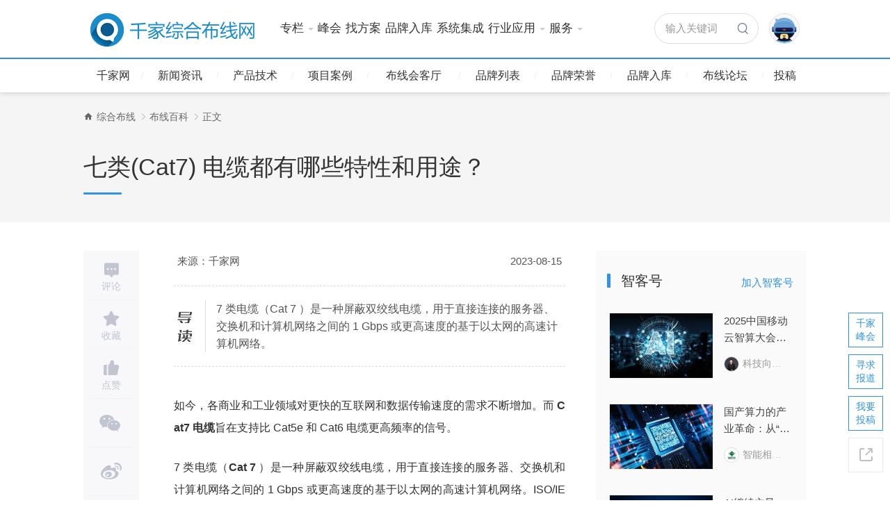

--- FILE ---
content_type: text/html
request_url: https://cabling.qianjia.com/html/2023-08/15_403896.html
body_size: 27748
content:


<!doctype html>
<html>
<head>
    <meta charset="utf-8">
    <meta http-equiv="Content-Type" content="text/html; charset=utf-8">
    <title>七类(Cat7) 电缆都有哪些特性和用途？-千家综合布线网</title>
    <meta http-equiv="X-UA-Compatible" content="IE=edge;chrome=1" />
    <meta name="viewport" content="width=device-width, initial-scale=1, maximum-scale=1, user-scalable=no">
    <meta content="综合布线,数据中心,智能建筑" name="Keywords">
    <meta name="Description" content="7 类电缆（Cat 7 ）是一种屏蔽双绞线电缆，用于直接连接的服务器、交换机和计算机网络之间的 1 Gbps 或更高速度的基于以太网的高速计算机网络。">
    <meta http-equiv="Cache-Control" content="no-store" />
    <meta http-equiv="Pragma" content="no-cache" />
    <meta http-equiv="Expires" content="0" />
    <link rel="bookmark" href="https://jscss.qianjia.com/common/favicon.ico" type="image/x-icon" />
    <link rel="shortcut icon" href="https://jscss.qianjia.com/common/favicon.ico" type="image/x-icon" />
    <meta name="apple-mobile-web-app-capable" content="yes" />
    <meta name="apple-mobile-web-app-status-bar-style" content="default">

    <!--css 必须按顺序插入-->
    <link href="https://jscss.qianjia.com/common/css/common.css" rel="stylesheet" type="text/css" />
    <link href="https://jscss.qianjia.com/common/css/qj.css" rel="stylesheet" type="text/css" />
    <link href="https://jscss.qianjia.com/common/fonts/iconfont.css" rel="stylesheet" type="text/css" />
    <link rel="stylesheet" href="https://jscss.qianjia.com/common/css/swiper.css">
    <link href="https://jscss.qianjia.com/common/css/qj/detail.css" rel="stylesheet" type="text/css" />
    <script src="https://jscss.qianjia.com/common/js/jquery-1.11.3.js" type="text/javascript"></script>
    <script src="https://jscss.qianjia.com/test/qj-common.js" type="text/javascript"></script>
    <script src="https://jscss.qianjia.com/common/js/swiper.jquery.min.js"></script>
    <script src="https://jscss.qianjia.com/common/js/bootstrap.min.js" type="text/javascript"></script>
    <script src="http://res.wx.qq.com/open/js/jweixin-1.6.0.js" type="text/javascript"></script>
    <!-- InstanceEndEditable -->
</head>

<body>


    
<script src="https://jscss.qianjia.com:8443/common/js/jquery.cookie.js"></script>
<script src="https://res.wx.qq.com/connect/zh_CN/htmledition/js/wxLogin.js"></script>

<header class="header">
    <!-- InstanceBeginEditable name="header" -->
    <div class="common-header">
        <!-- InstanceEndEditable -->
        <section class="common-top-wrap">
            <div class="container">
                <div class="main-logo">
                    <a class="navbar-brand" href="http://cabling.qianjia.com/"><img src="http://img.qjsmartech.com/Topic/Images/2019-06/2019061915400078831.png"></a>
                </div>

                <div class="main-nav collapse" id="main-nav" aria-expanded="false">
                    <div class="navbar-collapse">
                        <ul class="main-nav-ul navbar-nav">
                                    <li class="dropdown">

                                            <a href="https://news.qianjia.com/" class="dropdown-toggle" data-toggle="dropdown" role="button" data-hover="dropdown">专栏<span class="caret"></span></a>

                                            <ul class="dropdown-menu">
                                                    <li><a href="https://qianjia.com/news/" target="_blank">新闻资讯</a></li>
                                                    <li><a href="https://www.qianjia.com/brandnews/" target="_blank">品牌动态</a></li>
                                                    <li><a href="https://security.qianjia.com/" target="_blank">智慧安防</a></li>
                                                    <li><a href="https://dt.qianjia.com" target="_blank">数字孪生</a></li>
                                                    <li><a href="https://smartlock.qianjia.com" target="_blank">智能门锁</a></li>
                                                    <li><a href="https://sha.qianjia.com" target="_blank">智能家电</a></li>
                                                    <li><a href="https://wanwushuo.qianjia.com:8460" target="_blank">智能硬件</a></li>
                                                    <li><a href="https://smarthome.qianjia.com/speaker/" target="_blank">智能音箱</a></li>
                                                    <li><a href="http://qianjia.com/case/" target="_blank">应用案例</a></li>
                                                    <li><a href="https://qianjia.com/solution/" target="_blank">解决方案</a></li>
                                                    <li><a href="https://qianjia.com/project/" target="_blank">项目信息</a></li>
                                                    <li><a href="https://qianjia.com/wiki/" target="_blank">智能百科</a></li>
                                                    <li><a href="https://qianjia.com/iot" target="_blank">物联网</a></li>
                                                    <li><a href="https://qianjia.com/cloud" target="_blank">云计算</a></li>
                                                    <li><a href="https://sense.qianjia.com/" target="_blank">智慧场景</a></li>
                                            </ul>
                                    </li>
                                    <li class="dropdown">

                                            <a href="https://www.qianjia.com/forum/2023" target="_blank">峰会</a>

                                    </li>
                                    <li class="dropdown">

                                            <a href="https://fangkuai3.qianjia.com/" target="_blank">找方案</a>

                                    </li>
                                    <li class="dropdown">

                                            <a href="https://www.qianjia.com/brandrecommend/" target="_blank">品牌入库</a>

                                    </li>
                                    <li class="dropdown">

                                            <a href="https://project.qianjia.com:8461/" target="_blank">系统集成</a>

                                    </li>
                                    <li class="dropdown">

                                            <a href="" class="dropdown-toggle" data-toggle="dropdown" role="button" data-hover="dropdown">行业应用<span class="caret"></span></a>

                                            <ul class="dropdown-menu">
                                                    <li><a href="https://www.qianjia.com/special/html/2307101605.html" target="_blank">金融</a></li>
                                                    <li><a href="https://www.qianjia.com/special/html/2307101622.html" target="_blank">医疗</a></li>
                                                    <li><a href="https://www.qianjia.com/special/html/2307121537.html" target="_blank">机场</a></li>
                                                    <li><a href="https://www.qianjia.com/special/html/2307121547.html" target="_blank">电力</a></li>
                                                    <li><a href="https://www.qianjia.com/special/html/2307121601.html" target="_blank">轨交</a></li>
                                                    <li><a href="https://www.qianjia.com/special/html/2307121608.html" target="_blank">教育</a></li>
                                            </ul>
                                    </li>
                                    <li class="dropdown">

                                            <a href="http://index.qianjia.com/" class="dropdown-toggle" data-toggle="dropdown" role="button" data-hover="dropdown">服务<span class="caret"></span></a>

                                            <ul class="dropdown-menu">
                                                    <li><a href="http://bid.qianjia.com/" target="_blank">报价优选</a></li>
                                                    <li><a href="http://training.qianjia.com/" target="_blank">培训</a></li>
                                                    <li><a href="http://bbs.qianjia.com/" target="_blank">千家论坛</a></li>
                                                    <li><a href="http://qianjia.com/special/advise/index.html" target="_blank">品牌咨询</a></li>
                                                    <li><a href="http://qianjia.com/special/advise/estate.html" target="_blank">房地产智能化</a></li>
                                                    <li><a href="http://sc.qianjia.com/" target="_blank">智慧社区方案</a></li>
                                            </ul>
                                    </li>

                        </ul>
                    </div>
                </div>


                <div class="common-right-wrap">
                    <div class="menu-view">
                        <button type="button" class="navbar-toggle collapsed" data-toggle="collapse" data-target="#main-nav" aria-expanded="false">
                            <i class="iconfont icon-webicon03"></i><i class="iconfont icon-close"></i>
                        </button>
                    </div>

                    <div class="search-view">
                        <div class="search-content" data-toggle="modal" data-target="#modal-search">
                            <div class="input-content">输入关键词</div>
                            <a class="btn-search" href="javascript:;"><i class="iconfont icon-search"></i></a>
                        </div>
                    </div>

                    <div class="user-view">
                        <div class="header-user">
                            <div class="dropdown">
                                <button id="dLabel" type="button" data-toggle="dropdown" data-hover="dropdown" class="user-info">
                                    <div class="user-logo user-logo-login"><img src="https://jscss.qianjia.com:8443/common/images/user_img2.jpg" /></div>
                                    <strong>登录/注册</strong>
                                </button>
                                <ul class="dropdown-menu" aria-labelledby="dLabel">
                                    <li><a onclick="GotoUserCenter()"><strong>个人中心</strong></a></li>
                                    <li><a onclick="GotoUserCenter(1)">发布文章</a></li>
                                    <li><a onclick="GotoUserCenter(2)">文章管理</a></li>
                                    <li><a onclick="GotoUserCenter()">我的首页</a></li>
                                    <!--if 未登录-->
                                    <li class="nologin"><button class="btn-shadow btn-login" onclick="ShowLogin()">登录/注册</button></li>
                                    <!--if 登录-->
                                    <li class="login" hidden onclick="LoginOut()"><a>退出登录</a></li>
                                </ul>
                            </div>
                        </div>
                    </div>
                </div>
            </div>
        </section>
        <!-- InstanceBeginEditable name="menu" -->
        <section class="common-menu-wrap">
            <div class="container">
                <div class="mask"></div>
                <div class="common-submenu">
                    <ul>
                                    <li><a href="http://qianjia.com/" target="_blank">千家网</a></li>
                                    <li><a href="http://qianjia.com/news" target="_blank">新闻资讯</a></li>
                                    <li><a href="http://qianjia.com/tech" target="_blank">产品技术</a></li>
                                    <li><a href="http://cabling.qianjia.com/case/application/" target="_blank">项目案例</a></li>
                                    <li><a href="http://qianjia.com/interview" target="_blank">布线会客厅</a></li>
                                    <li><a href="http://www.qianjia.com/brand-list/cabling-system/" target="_blank">品牌列表</a></li>
                                    <li><a href="http://summit.qianjia.com/awards.html" target="_blank">品牌荣誉</a></li>
                                    <li><a href="http://www.qianjia.com/brand-recommend/cabling-system/" target="_blank">品牌入库</a></li>
                                    <li><a href="http://bbs.qianjia.com/forum.php?mod=forumdisplay&amp;fid=169" target="_blank">布线论坛</a></li>
                                    <li><a href="http://qianjia.com/zhike/" target="_blank">投稿</a></li>

                    </ul>
                </div>
            </div>
        </section>
        <!-- InstanceEndEditable -->
    </div>
</header>

<!-- InstanceEndEditable -->
<!--[if lte IE 9]>
 <style>
 .system-header,.page-container {display:none}
 </style>
         <div class="error-backdrop"></div>
        <div class="error-modal">
            <div class="error-text">
                <h2>您的浏览器版本过低，导致网站不能正常访问！<br />为您能正常使用网站功能，请使用这些浏览器。</h2>
                <div class="error-show"></div>
            </div>
        </div>
    <![endif]-->


<script type="text/javascript">
    var pagekey = "";
    var indexurl = window.location.href;

    $(function () {
        var urlLength = indexurl.indexOf("#84B50F82-6B73-4D49-84C5-17DA82EF2FE3");

        if (urlLength != -1) { //微信登录设置cookies

            var cookieData = indexurl.substring(urlLength + 37, indexurl.length);
            SetUserAutoLogin(decodeURI(cookieData));
            let url = indexurl.substr(0, urlLength);
            //临时使用
            if (url.indexOf("?userinfo") != -1 && url.split('?')[1] == "userinfo") {
                url = url.split("?")[0];
            }
            window.location.href = url;
        }

        setTimeout(function () {
            //自动登陆
            var data = GetUserAutoLogin();
            if (data != null && data != "null" && data != undefined && data != "") {
                var obj = JSON.parse(data);
                $.post(ApiUrl + "UserCenter/AutoLoginUserCenter", obj, function (ret) {
                    if (ret.Success) {
                        $(".register-view").hide();
                        $(".user-view").show();
                        var type = ret.IsOrgLogin == true ? 1 : 0;
                        UpdateData(ret, type);
                    } else {
                        //登录失效，应该清除本地的缓存信息
                        SetUserAutoLogin("");
                    }
                });
            } else {
                $(".login").hide();
                $(".nologin").show();
            }
        }, 500);

        //调取微信登录二维码
        $("#wechatdisplay").click(function () {
            WinXinQR();
        });

        $('.modal-login').on('hidden.bs.modal', function () {//监听模态框非确认的关闭
            BackLogin();
        });
    });

    function WinXinQR() {
        window.localStorage.setItem("modal-login", $("#modal-login").html())
        var obj = new WxLogin({
            self_redirect: false,
            id: "wechatlogin",
            appid: "wx8c59e40e9848b67b",
            scope: "snsapi_login",
            //redirect_uri: "https://api.qianjia.com/api/Validate/WeChatLogin",
            redirect_uri:"https%3a%2f%2fapi.qianjia.com%3a8444%2fapi%2fValidate%2fWeChatLogin",
            state: encodeURIComponent(encodeURIComponent(indexurl)),
            style: "black",
            href: ""
        });
        $("#wechatlogin").css("text-align", "center");

        var wix = $("#wechatlogin").append('<a class="back-link" onclick="BackLogin()">返回</a>')
        $("#modal-login .modal-dialog").find("#wechatlogin").html('<div class="wx-login-wrap">' + wix.html() + '</div>');
    }

    function BackLogin() {
        var html = window.localStorage.getItem("modal-login");
        if (html != null && html != '')
            $("#modal-login").html(html);

        $('#modal-login').modal('hide');//隐藏modal
        $('.modal-backdrop').remove();//去掉遮罩层

        //绑定微信登录二维码
        $("#wechatdisplay").click(function () {
            WinXinQR();
        });

        $(".btn-form-a").click(function () {
            $("#formuserlogin").show();
            $("#formorganlogin").hide();
        });

        $(".btn-form-b").click(function () {
            $("#formuserlogin").hide();
            $("#formorganlogin").show();
        });
    }

    function ShowLogin() {
        $("#modal-login").modal("show");
    }

    function LoginOut() {
        $(".user-logo-login img").attr("src", "https://jscss.qianjia.com:8443/common/images/user_img2.jpg");
        $(".user-info .name strong").attr("title", "登录/注册");
        $(".addcommentsbtn").html("登录");
        SetUserAutoLogin("");
        userinfo = ""

        $(".header-user ul li a").each(function (i, item) {
            if ($(item).text() == "企业首页" || $(item).text() == "我的首页") {
                $(item).removeAttr("href").attr("onclick", "GotoUserCenter()");
            }
        })

        $(".login").hide();
        $(".nologin").show();

        if ($("#zhk-nologin") != undefined) {
            $("#zhk-nologin").show();
            $("#zhk-login").hide();
        }

        if (pagekey == "detail") {
            //退出登录处理
            LoginInit(1);
        }
    }

    function GotoUserCenter(type) {
        var data = GetUserAutoLogin();
        if (data != null && data != "null" && data != undefined && data != "") {
            var obj = JSON.parse(data);
            var targetUrl = "http://user.qianjia.com";
            if (("" + obj.IsOrgLogin).toLowerCase() == "true") {
                //企业登录
                targetUrl += "/home/OrganIndex";
            }
            else {
                //个人登录
                targetUrl += "/home/UserIndex";
            }
            switch (type) {
                case 1:
                    window.location.href = targetUrl + "?link=/zhike/edit";
                    break;
                case 2:
                    window.location.href = targetUrl + "?link=/zhike/index";
                    break;
                default:
                    window.location.href = "http://user.qianjia.com/home/index";
                    break;
            }
        } else {
            ShowLogin();
        }
    }

    function Login(type) {
        var obj;

        var api = ApiUrl;
        if (type == 0) {
            obj = getParamOne("#formuserlogin");
            api = api + "usercenter/UserLogin";
        } else if (type == 1) {
            obj = getParamOne("#formorganlogin");
            api = api + "usercenter/OrgUserLogin";
        } else {
            return false;
        }
        if (!obj.loginname || !obj.password) {
            $(".error-label").show();
            $(".error-label").html("请填写账号和密码");
            return false;
        }
        obj.key = loginkey;

        $.post(api, obj, function (ret) {
            if (ret.Success) {
                UpdateData(ret, type);
            }
            else {
                if (ret.Code == "-111") {
                    $("#formuserlogin .dvcodeform img").attr("src", ret.Data.VerifyCode);
                    $("#formuserlogin .dvcodeform").show();
                }
                $("#formuserlogin .error-label").show();
                $("#formuserlogin .error-label").html(ret.Message);
            }
        });
    }

    function UpdateData(ret, type) {
        $(".login").show();
        $(".nologin").hide();
        $("#modal-login").modal("hide");
        SetUserAutoLogin(JSON.stringify(ret.Data), 1);
        userinfo = GetUserAutoLogin();
        var writerIndex = "https://qianjia.com/zhike/ZkhWriter.html?userid=" + ret.Data.UserID;
        var orgIndex = "https://qianjia.com/com.html?userid=" + ret.Data.OrgID;

        if (type == 0) {
            $("#dLabel img").attr("src", GetImg(ret.Data.FaceImg));
            $("#dLabel strong").attr("title", ret.Data.UserName);
            $("#dLabel strong").text(ret.Data.UserName);

            $(".header-user ul li a").each(function (i, item) {
                if ($(item).text() == "我的首页") {
                    $(item).attr("href", writerIndex).removeAttr("onclick");
                }
            })
        }
        if (type == 1) {
            $("#dLabel img").attr("src", ret.Data.OrgLogoImg);
            $("#dLabel strong").attr("title", ret.Data.OrgName);
            $("#dLabel strong").text(ret.Data.OrgName);

            $(".header-user ul li a").each(function (i, item) {
                if ($(item).text() == "用户中心") {
                    $(item).text("企业中心");
                }
                if ($(item).text() == "个人信息") {
                    $(item).text("企业信息");
                    $(item).attr("data-url", "/organ/info");
                }
                if ($(item).text() == "我的首页") {
                    $(item).text("企业首页");
                    $(item).attr("href", orgIndex).removeAttr("onclick");
                }
            })
        }

        if ($(".addcommentsbtn").length > 0) {
            $(".user-logo-login img").attr("src", $("#dLabel img").attr("src"));//显示评论区头像
            $(".addcommentsbtn").html("发言");//显示文字
        }

        if ($("#zhk-nologin").length > 0) {
            $("#zhk-nologin").hide();
            $("#zhk-login").show();

            if (type == 0) {
                $("#zhk-login .user-logo img").attr("src", GetImg(ret.Data.FaceImg));
                $("#zhk-login .user-logo a").attr("href", writerIndex);
                $("#zhk-login strong").text(" " + ret.Data.UserName + "，您好！");
                $("#zhk-login strong a").attr("href", writerIndex);
                $("#myindex").attr("href", writerIndex);
            }

            if (type == 1) {
                $("#zhk-login .user-logo img").attr("src", GetImg(ret.Data.OrgLogoImg));
                $("#zhk-login .user-logo a").attr("href", orgIndex);
                $("#zhk-login strong").text("欢迎，" + ret.Data.UserName);
                $("#zhk-login strong a").attr("href", orgIndex);
            }
        }

        if (pagekey == "detail") {
            //登录数据初始化
            LoginInit(0);
        }
    }

</script>


    <div class="page-container">
        <div class="detail">
            <div class="detail-wrap">
                <div class="clearfix detail-section-a">
                    <div class="container">
                        <section class="nav-position-wrap">
                                <ul>
                                    <li class="first"><a href="https://qianjia.com/" target="_blank" title="千家网首页"><span class="iconfont icon-home"></span></a></li>
                                    <li><a href="http://cabling.qianjia.com/" target="_blank">综合布线</a></li>
                                    <li><a href="http://cabling.qianjia.com/wiki" target="_blank">布线百科</a></li>
                                    <li class="last"><span>正文</span></li>
                                </ul>

                        </section>
                    </div>
                </div>

                <div class="clearfix detail-section-b">
                    <div class="detail-top-title">
                        <div class="container">
                            <h1>七类(Cat7) 电缆都有哪些特性和用途？</h1>
                            <div class="line"></div>
                        </div>
                    </div>
                </div>

                <div class="clearfix detail-section-c">
                    <div class="container">
                        <div class="mod-ad">


                            <div class="row">
                                <div class="col-md-8 edit-md-8">

                                </div>
                                <div class="col-md-4 edit-md-4 hidden-xs hidden-sm">

                                </div>
                            </div>
                            <!--end-->
                        </div>

                        <div class="row">

                            <div class="col-md-8 edit-md-8">
                                <div class="article-detail-wrap">
                                    <div class="article-left-tool">
                                        <div class="tool-content">
                                            <div class="button icon-a  "><a title="评论" href="#comment-box"><span class="iconfont icon-message_fill"></span><i>评论</i></a></div>
                                            <div class="button icon-b"><a title="收藏"><span class="iconfont icon-collection_fill"></span><i>收藏</i></a></div>
                                            <div class="button icon-c"><a title="点赞"><span class="iconfont icon-praise_fill"></span><i>点赞</i></a></div>
                                            <div class="tool-share">
                                                <div class="bdsharebuttonbox detail-share  bdshare-button-style1-16" data-bd-bind="1476944225517">
                                                    <a class="icon icon-wechat bds_weixin" href="javascript:void(0)" data-cmd="weixin" title="分享到微信"></a>
                                                    <a class="icon icon-tsina bds_tsina" href="javascript:void(0)" data-cmd="tsina" title="分享到新浪微博"></a>
                                                    <a class="icon icon-qzone bds_qzone" href="#" data-cmd="qzone" title="分享到QQ空间"></a>
                                                </div>
                                            </div>
                                        </div>
                                    </div>
                                    <div class="article-wrap">
                                        <section class="mod">
                                            <div class="article-info">
                                                <a class="source" href="" target="_blank">来源：千家网</a>
                                                <span class="time">2023-08-15</span>
                                            </div>
                                            <div class="article-guide">
                                                <div class="l">导读</div>
                                                <div class="r">7 类电缆（Cat 7 ）是一种屏蔽双绞线电缆，用于直接连接的服务器、交换机和计算机网络之间的 1 Gbps 或更高速度的基于以太网的高速计算机网络。</div>
                                            </div>

                                            <div class="mod">
                                                        <section class='ad-num-wrap  hide'>
                                                            <div class='ad-tips hide '></div>
                                                            <div class="ad-num-4"><a href="" target="_blank"><img src="http://img.qjsmartech.com/Topic/Images/2019-06/2019061911461608050.jpg"></a></div>
                                                        </section>

                                            </div>

                                            <div class="article-text">
                                                <article>
                                                    <p>如今，各商业和工业领域对更快的互联网和数据传输速度的需求不断增加。而&nbsp;<strong>Cat7 电缆</strong>旨在支持比 Cat5e 和 Cat6 电缆更高频率的信号。</p><p>7 类电缆（<strong>Cat 7 </strong>）是一种屏蔽双绞线电缆，用于直接连接的服务器、交换机和计算机网络之间的 1 Gbps 或更高速度的基于以太网的高速计算机网络。ISO/IEC 11801:2002 F 级规范对其进行了定义和规定。<strong>Cat7 电缆</strong><strong>以太网电缆类型和速度</strong>向后兼容 Cat 6、Cat 5/e 布线标准和 Cat5/e 设备。</p><h3><span id="What_are_CAT_7_cables_used_for"><strong>CAT 7 电缆有什么用途</strong><strong>？</strong></span></h3><p>Cat7 电缆是一种高端跳线，用于提供有线千兆位以太网设置的核心基础设施。一些常见的例子包括：</p><h4><span id="Ethernet_cables"><strong>以太网电缆</strong></span></h4><p><strong>Cat7 以太网电缆</strong>（<strong>LAN 电缆</strong>）用于连接各种形状和规模的网络上的调制解调器、集线器和单独的计算机。</p><h4><span id="Commercial_and_industrial_applications"><strong>商业和工业应用</strong></span></h4><p>Cat7 电缆可以承受各种危险，包括极端温度、紫外线/潮湿暴露以及直接接触不同的化学品和油。</p><h4><span id="Domestic_Applications"><strong>家庭应用</strong></span></h4><p>除发烧级游戏设置外，Cat7 电缆在各种&nbsp;<strong>Cat7&nbsp;</strong><strong>LAN 电缆网络和连接设置中越来越受到家庭用户的欢迎。</strong></p><h2><span id="Features_and_specifications_of_Cat7_cables"><strong>Cat7电缆的</strong><strong>特性和</strong><strong>规格</strong><strong></strong></span></h2><p>ISO/IEC 11801:2002 指定了<strong>Cat7 以太网电缆</strong>规格。由于<strong>Cat7 电缆</strong>有时称为 ISO F 类电缆，因此&nbsp;<strong>Cat 7 电缆规范</strong>也称为 F 类标准。</p><h3><span id="1_Cat7_cable_transmission_rate">1.<strong>七类线传输速率</strong></span></h3><p><strong>Cat7 线的</strong>设计目的是支持 10 Gbps 以太网，但实验室测试表明，它可以在 50 米内传输高达 40 Gbps 的数据，甚至在 15 米处传输 100 Gbps 的数据。</p><p>与之前的版本相比，就原始性能而言，理论上是 Cat5e (100 MHz) 的六倍，是 Cat6 (250 MHz) 的 2.4 倍。</p><div><figure><div style="text-align: center;"><img alt="七类(Cat7) 电缆都有哪些特性和用途？" title="七类(Cat7) 电缆都有哪些特性和用途？"  title="七类(Cat7) 电缆都有哪些特性和用途？"  title="七类(Cat7) 电缆都有哪些特性和用途？"  title="七类(Cat7) 电缆都有哪些特性和用途？"  title="七类(Cat7) 电缆都有哪些特性和用途？"  title="七类(Cat7) 电缆都有哪些特性和用途？"  title="七类(Cat7) 电缆都有哪些特性和用途？"  title="七类(Cat7) 电缆都有哪些特性和用途？"  title="七类(Cat7) 电缆都有哪些特性和用途？"  title="七类(Cat7) 电缆都有哪些特性和用途？"  title="七类(Cat7) 电缆都有哪些特性和用途？"  title="七类(Cat7) 电缆都有哪些特性和用途？"  title="七类(Cat7) 电缆都有哪些特性和用途？"  title="七类(Cat7) 电缆都有哪些特性和用途？"  title="七类(Cat7) 电缆都有哪些特性和用途？"  title="七类(Cat7) 电缆都有哪些特性和用途？"  title="七类(Cat7) 电缆都有哪些特性和用途？"  title="七类(Cat7) 电缆都有哪些特性和用途？"  title="七类(Cat7) 电缆都有哪些特性和用途？" alt="七类(Cat7) 电缆都有哪些特性和用途？" title="七类(Cat7) 电缆都有哪些特性和用途？"  title="七类(Cat7) 电缆都有哪些特性和用途？"  title="七类(Cat7) 电缆都有哪些特性和用途？"  title="七类(Cat7) 电缆都有哪些特性和用途？"  title="七类(Cat7) 电缆都有哪些特性和用途？"  title="七类(Cat7) 电缆都有哪些特性和用途？"  title="七类(Cat7) 电缆都有哪些特性和用途？"  title="七类(Cat7) 电缆都有哪些特性和用途？"  title="七类(Cat7) 电缆都有哪些特性和用途？"  title="七类(Cat7) 电缆都有哪些特性和用途？"  title="七类(Cat7) 电缆都有哪些特性和用途？"  title="七类(Cat7) 电缆都有哪些特性和用途？"  title="七类(Cat7) 电缆都有哪些特性和用途？"  title="七类(Cat7) 电缆都有哪些特性和用途？"  title="七类(Cat7) 电缆都有哪些特性和用途？"  title="七类(Cat7) 电缆都有哪些特性和用途？"  title="七类(Cat7) 电缆都有哪些特性和用途？"  title="七类(Cat7) 电缆都有哪些特性和用途？"  title="七类(Cat7) 电缆都有哪些特性和用途？" src="http://img.qjsmartech.com/Topic/Images/2023-08/2023081510440856403.png"><br></div><figcaption><br><div style="text-align: center;"><span style="font-size: 1.6rem;">分类规范</span></div><div style="text-align: left;"><h3><span id="2_Cat7_cable_specifications"><strong>2.七类网线规格</strong></span></h3><p>2002 年，<strong>Cat7</strong>&nbsp;布线标准获得批准，允许 10 Gigabit 以太网<strong>Cat7 电缆进行</strong>铜布线。<strong>Cat7 最大长度</strong>与 Cat5e、Cat6 和 Cat6A 一样，最大距离为 328 英尺（100 米）。</p><p>7 类线有四对屏蔽双绞铜线和整体电缆屏蔽层。这有助于它满足严格的信号随距离损失的标准，并确保 Cat7 电缆能够更好地防止串扰和电磁干扰（Electromagnetic Interference，<em>EMI</em>）可能导致的性能下降。</p><div><figure><div style="text-align: center;"><img alt="七类(Cat7) 电缆都有哪些特性和用途？" title="七类(Cat7) 电缆都有哪些特性和用途？"  title="七类(Cat7) 电缆都有哪些特性和用途？"  title="七类(Cat7) 电缆都有哪些特性和用途？"  title="七类(Cat7) 电缆都有哪些特性和用途？"  title="七类(Cat7) 电缆都有哪些特性和用途？"  title="七类(Cat7) 电缆都有哪些特性和用途？"  title="七类(Cat7) 电缆都有哪些特性和用途？"  title="七类(Cat7) 电缆都有哪些特性和用途？"  title="七类(Cat7) 电缆都有哪些特性和用途？"  title="七类(Cat7) 电缆都有哪些特性和用途？"  title="七类(Cat7) 电缆都有哪些特性和用途？"  title="七类(Cat7) 电缆都有哪些特性和用途？"  title="七类(Cat7) 电缆都有哪些特性和用途？"  title="七类(Cat7) 电缆都有哪些特性和用途？"  title="七类(Cat7) 电缆都有哪些特性和用途？"  title="七类(Cat7) 电缆都有哪些特性和用途？"  title="七类(Cat7) 电缆都有哪些特性和用途？"  title="七类(Cat7) 电缆都有哪些特性和用途？"  title="七类(Cat7) 电缆都有哪些特性和用途？" src="http://img.qjsmartech.com/Topic/Images/2023-08/2023081517184634661.jpg"><br></div><figcaption><br><div style="text-align: center;"><span style="font-size: 1.6rem;">七类网线</span></div></figcaption></figure></div><div><h3><span id="What_are_the_types_of_Cat7_cables"><strong>Cat7 电缆有哪些类型？</strong></span></h3><p>以下是7类<strong>以太网电缆的不同类型：</strong></p><h4><span id="1_Cat7a_Cable" style="font-weight: bold;">1. Cat7a 电缆</span></h4><p>Cat7a 是“7 类增强型”的缩写。ISO 11801 第 2 版修正案 2 (2010) 中定义了频率高达 1000 MHz 的频率。Cat7a 以太网电缆通常稍厚，因为额外的屏蔽旨在将速度提升至 1000 MHz。</p><h4><span id="2_RJ45_Cat7_cable" style="font-weight: bold;">2. RJ45 Cat7 电缆</span></h4><p>大多数&nbsp;<strong>Cat 7 以太网电缆的</strong>两端均已端接RJ45接头，可即插即用。<strong>这是任何标准家用路由器或LAN电缆</strong>交换机上的电缆插座所需的插头&nbsp;，并且是几乎所有以太网连接设置中的标准。</p><h4><span id="3_Cat7a_UTP_Cable" style="font-weight: bold;">3. Cat7(a) UTP 电缆</span></h4><p>Cat7(a) UTP 电缆是指非屏蔽双绞线设计。<strong>构成Cat7</strong>以太网电缆的四对双绞铜线仅由其自身的内部护套和在此配置中的外部电缆的护套包裹。</p><h4><span id="4_Cat7a_FUTP_Cable" style="font-weight: bold;">4.&nbsp;Cat7(a) F/UTP 电缆</span></h4><p>与上面讨论的 UTP 设计类似，F/UTP 电缆（箔式/非屏蔽双绞线）在双绞线本身周围没有额外的屏蔽。尽管如此，电缆外部护套下方的单个箔屏蔽将四对绞合在一起。</p><h4><span id="5_Cat7a_STP_and_FTP_Cat7_Cable" style="font-weight: bold;">5. Cat7(a) STP 和 FTP Cat7 电缆</span></h4><p>这些缩写词分别代表屏蔽双绞线和箔式双绞线。STP 和 FTP 表示电缆在每对由保护箔屏蔽制成的双绞线周围有额外的包裹。</p><div><figure><div style="text-align: center;"><img alt="七类(Cat7) 电缆都有哪些特性和用途？" title="七类(Cat7) 电缆都有哪些特性和用途？"  title="七类(Cat7) 电缆都有哪些特性和用途？"  title="七类(Cat7) 电缆都有哪些特性和用途？"  title="七类(Cat7) 电缆都有哪些特性和用途？"  title="七类(Cat7) 电缆都有哪些特性和用途？"  title="七类(Cat7) 电缆都有哪些特性和用途？"  title="七类(Cat7) 电缆都有哪些特性和用途？"  title="七类(Cat7) 电缆都有哪些特性和用途？"  title="七类(Cat7) 电缆都有哪些特性和用途？"  title="七类(Cat7) 电缆都有哪些特性和用途？"  title="七类(Cat7) 电缆都有哪些特性和用途？"  title="七类(Cat7) 电缆都有哪些特性和用途？"  title="七类(Cat7) 电缆都有哪些特性和用途？"  title="七类(Cat7) 电缆都有哪些特性和用途？"  title="七类(Cat7) 电缆都有哪些特性和用途？"  title="七类(Cat7) 电缆都有哪些特性和用途？"  title="七类(Cat7) 电缆都有哪些特性和用途？"  title="七类(Cat7) 电缆都有哪些特性和用途？"  title="七类(Cat7) 电缆都有哪些特性和用途？" alt="七类(Cat7) 电缆都有哪些特性和用途？" title="七类(Cat7) 电缆都有哪些特性和用途？"  title="七类(Cat7) 电缆都有哪些特性和用途？"  title="七类(Cat7) 电缆都有哪些特性和用途？"  title="七类(Cat7) 电缆都有哪些特性和用途？"  title="七类(Cat7) 电缆都有哪些特性和用途？"  title="七类(Cat7) 电缆都有哪些特性和用途？"  title="七类(Cat7) 电缆都有哪些特性和用途？"  title="七类(Cat7) 电缆都有哪些特性和用途？"  title="七类(Cat7) 电缆都有哪些特性和用途？"  title="七类(Cat7) 电缆都有哪些特性和用途？"  title="七类(Cat7) 电缆都有哪些特性和用途？"  title="七类(Cat7) 电缆都有哪些特性和用途？"  title="七类(Cat7) 电缆都有哪些特性和用途？"  title="七类(Cat7) 电缆都有哪些特性和用途？"  title="七类(Cat7) 电缆都有哪些特性和用途？"  title="七类(Cat7) 电缆都有哪些特性和用途？"  title="七类(Cat7) 电缆都有哪些特性和用途？"  title="七类(Cat7) 电缆都有哪些特性和用途？"  title="七类(Cat7) 电缆都有哪些特性和用途？" src="http://img.qjsmartech.com/Topic/Images/2023-08/2023081510541482189.gif"><br></div><figcaption><br><div style="text-align: center;"><span style="font-size: 1.6rem;">Cat7 F/STP 传输规范</span></div><div style="text-align: left;"><h4><span id="6_SFTP_Cat7_Cable_and_SSTP_Cat7_Cable"><strong>6. SFTP Cat7 电缆和 SSTP Cat7 电缆</strong></span></h4><p>SFTP（Shielded Foiled Twisted Pair）或SSTP（Shielded Spliced Pair）（双屏蔽双绞线）。Cat7(a) SFTP 或 SSTP 表示双绞线在外电缆护套和内线之间具有箔屏蔽/屏蔽，并且在每根双绞线周围单独缠绕。</p><div><figure><div style="text-align: center;"><img alt="七类(Cat7) 电缆都有哪些特性和用途？" title="七类(Cat7) 电缆都有哪些特性和用途？"  title="七类(Cat7) 电缆都有哪些特性和用途？"  title="七类(Cat7) 电缆都有哪些特性和用途？"  title="七类(Cat7) 电缆都有哪些特性和用途？"  title="七类(Cat7) 电缆都有哪些特性和用途？"  title="七类(Cat7) 电缆都有哪些特性和用途？"  title="七类(Cat7) 电缆都有哪些特性和用途？"  title="七类(Cat7) 电缆都有哪些特性和用途？"  title="七类(Cat7) 电缆都有哪些特性和用途？"  title="七类(Cat7) 电缆都有哪些特性和用途？"  title="七类(Cat7) 电缆都有哪些特性和用途？"  title="七类(Cat7) 电缆都有哪些特性和用途？"  title="七类(Cat7) 电缆都有哪些特性和用途？"  title="七类(Cat7) 电缆都有哪些特性和用途？"  title="七类(Cat7) 电缆都有哪些特性和用途？"  title="七类(Cat7) 电缆都有哪些特性和用途？"  title="七类(Cat7) 电缆都有哪些特性和用途？"  title="七类(Cat7) 电缆都有哪些特性和用途？"  title="七类(Cat7) 电缆都有哪些特性和用途？" alt="七类(Cat7) 电缆都有哪些特性和用途？" title="七类(Cat7) 电缆都有哪些特性和用途？"  title="七类(Cat7) 电缆都有哪些特性和用途？"  title="七类(Cat7) 电缆都有哪些特性和用途？"  title="七类(Cat7) 电缆都有哪些特性和用途？"  title="七类(Cat7) 电缆都有哪些特性和用途？"  title="七类(Cat7) 电缆都有哪些特性和用途？"  title="七类(Cat7) 电缆都有哪些特性和用途？"  title="七类(Cat7) 电缆都有哪些特性和用途？"  title="七类(Cat7) 电缆都有哪些特性和用途？"  title="七类(Cat7) 电缆都有哪些特性和用途？"  title="七类(Cat7) 电缆都有哪些特性和用途？"  title="七类(Cat7) 电缆都有哪些特性和用途？"  title="七类(Cat7) 电缆都有哪些特性和用途？"  title="七类(Cat7) 电缆都有哪些特性和用途？"  title="七类(Cat7) 电缆都有哪些特性和用途？"  title="七类(Cat7) 电缆都有哪些特性和用途？"  title="七类(Cat7) 电缆都有哪些特性和用途？"  title="七类(Cat7) 电缆都有哪些特性和用途？"  title="七类(Cat7) 电缆都有哪些特性和用途？" src="http://img.qjsmartech.com/Topic/Images/2023-08/2023081510560514644.jpg"><br></div><figcaption><br><div style="text-align: center;"><span style="font-size: 1.6rem;">SSTP Cat7 电缆</span></div></figcaption><figcaption><h2><span id="What_is_the_difference_between_Cat6_and_Cat7_cables"><strong>Cat6 和Cat7电缆</strong><strong>有什么区别</strong><strong>&nbsp;？</strong></span></h2><p><strong>Cat7 电缆</strong>的物理构成&nbsp;与之前的 Cat6 电缆类似。两个版本均采用相同的双绞护套四对电缆设计，能够传输 10 Gbps 以太网信号，传输距离可达 100 m。</p><div><figure><div style="text-align: center;"><img alt="七类(Cat7) 电缆都有哪些特性和用途？" title="七类(Cat7) 电缆都有哪些特性和用途？"  title="七类(Cat7) 电缆都有哪些特性和用途？"  title="七类(Cat7) 电缆都有哪些特性和用途？"  title="七类(Cat7) 电缆都有哪些特性和用途？"  title="七类(Cat7) 电缆都有哪些特性和用途？"  title="七类(Cat7) 电缆都有哪些特性和用途？"  title="七类(Cat7) 电缆都有哪些特性和用途？"  title="七类(Cat7) 电缆都有哪些特性和用途？"  title="七类(Cat7) 电缆都有哪些特性和用途？"  title="七类(Cat7) 电缆都有哪些特性和用途？"  title="七类(Cat7) 电缆都有哪些特性和用途？"  title="七类(Cat7) 电缆都有哪些特性和用途？"  title="七类(Cat7) 电缆都有哪些特性和用途？"  title="七类(Cat7) 电缆都有哪些特性和用途？"  title="七类(Cat7) 电缆都有哪些特性和用途？"  title="七类(Cat7) 电缆都有哪些特性和用途？"  title="七类(Cat7) 电缆都有哪些特性和用途？"  title="七类(Cat7) 电缆都有哪些特性和用途？"  title="七类(Cat7) 电缆都有哪些特性和用途？" alt="七类(Cat7) 电缆都有哪些特性和用途？" title="七类(Cat7) 电缆都有哪些特性和用途？"  title="七类(Cat7) 电缆都有哪些特性和用途？"  title="七类(Cat7) 电缆都有哪些特性和用途？"  title="七类(Cat7) 电缆都有哪些特性和用途？"  title="七类(Cat7) 电缆都有哪些特性和用途？"  title="七类(Cat7) 电缆都有哪些特性和用途？"  title="七类(Cat7) 电缆都有哪些特性和用途？"  title="七类(Cat7) 电缆都有哪些特性和用途？"  title="七类(Cat7) 电缆都有哪些特性和用途？"  title="七类(Cat7) 电缆都有哪些特性和用途？"  title="七类(Cat7) 电缆都有哪些特性和用途？"  title="七类(Cat7) 电缆都有哪些特性和用途？"  title="七类(Cat7) 电缆都有哪些特性和用途？"  title="七类(Cat7) 电缆都有哪些特性和用途？"  title="七类(Cat7) 电缆都有哪些特性和用途？"  title="七类(Cat7) 电缆都有哪些特性和用途？"  title="七类(Cat7) 电缆都有哪些特性和用途？"  title="七类(Cat7) 电缆都有哪些特性和用途？"  title="七类(Cat7) 电缆都有哪些特性和用途？" src="http://img.qjsmartech.com/Topic/Images/2023-08/2023081510565611813.png"><br></div><figcaption><br></figcaption></figure></div><p><strong>Cat7</strong>&nbsp;已采用双屏蔽以满足更严格的规范。它们可以更好地屏蔽 EMI 和串扰。</p><p><strong>Cat6 和 Cat7 之间的</strong>主要区别在于速度和频率。你可能知道，Cat7 或<strong>Cat7a 的最大速度</strong>为 10000 Mbit/s，Cat6 电缆的最大速度为 1000 Mbit/s。</p><p>此外，&nbsp;<strong>Cat 7&nbsp;</strong>的频率比 Cat6 更高。因此，<strong>CAT 7 屏蔽以太网电缆</strong>将能够比 Cat6 电缆更快地传输数据。<strong>Cat&nbsp;</strong><strong>7 屏蔽</strong><strong>电缆的</strong>性能和寿命标准也更加严格。</p><p>然而，与许多其他此类产品一样，关键在于根据所需的条件，以最具成本效益的价格来选择最适合您的工作的产品来满足这些要求。<strong style="font-size: 1.6rem;">Cat 7 主要用于数据中心。</strong></p><div><figure><div style="text-align: center;"><img alt="七类(Cat7) 电缆都有哪些特性和用途？" title="七类(Cat7) 电缆都有哪些特性和用途？"  title="七类(Cat7) 电缆都有哪些特性和用途？"  title="七类(Cat7) 电缆都有哪些特性和用途？"  title="七类(Cat7) 电缆都有哪些特性和用途？"  title="七类(Cat7) 电缆都有哪些特性和用途？"  title="七类(Cat7) 电缆都有哪些特性和用途？"  title="七类(Cat7) 电缆都有哪些特性和用途？"  title="七类(Cat7) 电缆都有哪些特性和用途？"  title="七类(Cat7) 电缆都有哪些特性和用途？"  title="七类(Cat7) 电缆都有哪些特性和用途？"  title="七类(Cat7) 电缆都有哪些特性和用途？"  title="七类(Cat7) 电缆都有哪些特性和用途？"  title="七类(Cat7) 电缆都有哪些特性和用途？"  title="七类(Cat7) 电缆都有哪些特性和用途？"  title="七类(Cat7) 电缆都有哪些特性和用途？"  title="七类(Cat7) 电缆都有哪些特性和用途？"  title="七类(Cat7) 电缆都有哪些特性和用途？"  title="七类(Cat7) 电缆都有哪些特性和用途？"  title="七类(Cat7) 电缆都有哪些特性和用途？" alt="七类(Cat7) 电缆都有哪些特性和用途？" title="七类(Cat7) 电缆都有哪些特性和用途？"  title="七类(Cat7) 电缆都有哪些特性和用途？"  title="七类(Cat7) 电缆都有哪些特性和用途？"  title="七类(Cat7) 电缆都有哪些特性和用途？"  title="七类(Cat7) 电缆都有哪些特性和用途？"  title="七类(Cat7) 电缆都有哪些特性和用途？"  title="七类(Cat7) 电缆都有哪些特性和用途？"  title="七类(Cat7) 电缆都有哪些特性和用途？"  title="七类(Cat7) 电缆都有哪些特性和用途？"  title="七类(Cat7) 电缆都有哪些特性和用途？"  title="七类(Cat7) 电缆都有哪些特性和用途？"  title="七类(Cat7) 电缆都有哪些特性和用途？"  title="七类(Cat7) 电缆都有哪些特性和用途？"  title="七类(Cat7) 电缆都有哪些特性和用途？"  title="七类(Cat7) 电缆都有哪些特性和用途？"  title="七类(Cat7) 电缆都有哪些特性和用途？"  title="七类(Cat7) 电缆都有哪些特性和用途？"  title="七类(Cat7) 电缆都有哪些特性和用途？"  title="七类(Cat7) 电缆都有哪些特性和用途？" src="http://img.qjsmartech.com/Topic/Images/2023-08/2023081511000991365.jpg"><br></div><figcaption><br><div style="text-align: center;"><span style="font-size: 1.6rem;">Cat5 v Cat6 v Cat7 规格</span></div></figcaption></figure></div><h3><span id="FAQs"><strong>常见问题解答</strong></span></h3><div><span><strong><br></strong></span></div><div><h4><span id="1_Is_Cat7_faster_than_Cat6" style="font-weight: bold;">1. Cat7比Cat6快吗？</span></h4><p><strong>Cat6 与 Cat7</strong>之间的主要区别在于增加的带宽和改进的屏蔽。<strong>Cat7</strong><strong>的最大</strong><strong>速度</strong>为 10000 Mbit/s，Cat6 电缆的最大速度为 1000 Mbit/s。此外，&nbsp;<strong>Cat7 频率</strong>&nbsp;高于 Cat6。因此，<strong>Cat7 电缆</strong>&nbsp;可以比 Cat6 电缆更快地传输数据。</p><p>假设需要提高互联网速度或连接其他设备。在这种情况下，<strong>Cat7 标准</strong>&nbsp;电缆是最佳选择，而 Cat6 电缆提供足够的速度来运行家庭或办公室中的大多数连接的应用和设备。</p><div><figure style="text-align: center;"><img alt="七类(Cat7) 电缆都有哪些特性和用途？" title="七类(Cat7) 电缆都有哪些特性和用途？"  title="七类(Cat7) 电缆都有哪些特性和用途？"  title="七类(Cat7) 电缆都有哪些特性和用途？"  title="七类(Cat7) 电缆都有哪些特性和用途？"  title="七类(Cat7) 电缆都有哪些特性和用途？"  title="七类(Cat7) 电缆都有哪些特性和用途？"  title="七类(Cat7) 电缆都有哪些特性和用途？"  title="七类(Cat7) 电缆都有哪些特性和用途？"  title="七类(Cat7) 电缆都有哪些特性和用途？"  title="七类(Cat7) 电缆都有哪些特性和用途？"  title="七类(Cat7) 电缆都有哪些特性和用途？"  title="七类(Cat7) 电缆都有哪些特性和用途？"  title="七类(Cat7) 电缆都有哪些特性和用途？"  title="七类(Cat7) 电缆都有哪些特性和用途？"  title="七类(Cat7) 电缆都有哪些特性和用途？"  title="七类(Cat7) 电缆都有哪些特性和用途？"  title="七类(Cat7) 电缆都有哪些特性和用途？"  title="七类(Cat7) 电缆都有哪些特性和用途？"  title="七类(Cat7) 电缆都有哪些特性和用途？" alt="七类(Cat7) 电缆都有哪些特性和用途？" title="七类(Cat7) 电缆都有哪些特性和用途？"  title="七类(Cat7) 电缆都有哪些特性和用途？"  title="七类(Cat7) 电缆都有哪些特性和用途？"  title="七类(Cat7) 电缆都有哪些特性和用途？"  title="七类(Cat7) 电缆都有哪些特性和用途？"  title="七类(Cat7) 电缆都有哪些特性和用途？"  title="七类(Cat7) 电缆都有哪些特性和用途？"  title="七类(Cat7) 电缆都有哪些特性和用途？"  title="七类(Cat7) 电缆都有哪些特性和用途？"  title="七类(Cat7) 电缆都有哪些特性和用途？"  title="七类(Cat7) 电缆都有哪些特性和用途？"  title="七类(Cat7) 电缆都有哪些特性和用途？"  title="七类(Cat7) 电缆都有哪些特性和用途？"  title="七类(Cat7) 电缆都有哪些特性和用途？"  title="七类(Cat7) 电缆都有哪些特性和用途？"  title="七类(Cat7) 电缆都有哪些特性和用途？"  title="七类(Cat7) 电缆都有哪些特性和用途？"  title="七类(Cat7) 电缆都有哪些特性和用途？"  title="七类(Cat7) 电缆都有哪些特性和用途？" src="http://img.qjsmartech.com/Topic/Images/2023-08/2023081511030734253.jpg"><br></figure></div><h4><span id="2_What_does_the_A_stand_for_in_Cat7a" style="font-weight: bold;">2. Cat7a中的A代表什么？</span></h4><p>Cat7 中的“A”表示增强型，包括每对双绞线的屏蔽以及整体屏蔽 (S/FTP)。Cat7a，即增强型 F 类，是 IEC/ISO 于 2010 年定义的最新公认标准网络电缆。</p><p>额外的护套可实现高达 1000 MHz 的更高带宽。每对电线都用箔屏蔽，以防止电磁干扰 (EMI)，这在数据中心等电噪声环境中至关重要。包裹所有四对线对的整体编织屏蔽提供了额外的 EMI 保护。端接后，<strong>Cat7A 电缆</strong>会包含一条排扰线以将电力接地。</p><h4><span id="3_What_do_UTP_SFTP_FTP_STP_and_SSTP_mean_for_Cat7_cables" style="font-weight: bold;">3. 对于七类电缆，UTP、SFTP、FTP、STP 和 SSTP 意味着什么？</span></h4><p>这些前缀指的是电缆体内使用的各种电线屏蔽配置：</p><p>Cat7(a) UTP 电缆：非屏蔽双绞线设计提供足够的 EMI 和信号衰减保护，以满足本标准的基线要求。</p><p>Cat7(a) F/UTP 电缆：箔式/非屏蔽双绞线电缆比 UTP 版本提供更多的信号丢失保护。</p><p>STP Cat7 电缆和 FTP Cat7 电缆：屏蔽双绞线或箔式双绞线电缆更接近最大安全性。</p><p>SFTP Cat7 电缆和 SSTP Cat7 电缆：屏蔽箔双绞线或双屏蔽双绞线提供最全面的附加信号保护。</p><h4><span id="4_Can_Cat7_cables_be_used_domestically" style="font-weight: bold;">4. 七类网线可以在家里使用吗？</span></h4><p>是的，许多人都是家庭集线器中以太网连接的早期采用者，在更换或升级旧电缆时自然会寻求最新版本。例如，那些今天计划为智能家居布线的人可能更喜欢 Cat7 和 Cat7a，因为预计未来几年家庭硬件和连接速度将持续加速。</p><p><strong>Cat7&nbsp;</strong>和 Cat7a 版本比 Cat5 前身明显更厚、更硬、更重，这可能会限制您在空间有限或需要非常精确的弯曲的区域中整齐布线的能力。</p><h4><span id="5_Is_an_unshielded_Cat7_cable_better_than_a_shielded_Cat7_cable" style="font-weight: bold;">5. 非屏蔽 Cat7 电缆比屏蔽 Cat7 电缆更好吗？</span></h4><p><strong>Cat7 UTP 电缆</strong>非屏蔽双绞线电缆由四对双绞铜线组成，这些铜线仅由其自身的内部护套和<strong>Cat7 外部以太网电缆</strong>的护套包裹。<strong>UTP Cat7 电缆通常是Cat7</strong>和 Cat7a<strong>以太网电缆</strong>中最具成本效益的版本，具有足够的 EMI 和信号衰减保护。</p><p><strong>Cat7 STP</strong><strong>电缆</strong>和 FTP 电缆。屏蔽双绞线和箔式双绞线的每对双绞线内部都包裹有保护箔。同样，这比以前的版本更接近最佳保护。</p><div><figure><div style="text-align: center;"><img alt="七类(Cat7) 电缆都有哪些特性和用途？" title="七类(Cat7) 电缆都有哪些特性和用途？"  title="七类(Cat7) 电缆都有哪些特性和用途？"  title="七类(Cat7) 电缆都有哪些特性和用途？"  title="七类(Cat7) 电缆都有哪些特性和用途？"  title="七类(Cat7) 电缆都有哪些特性和用途？"  title="七类(Cat7) 电缆都有哪些特性和用途？"  title="七类(Cat7) 电缆都有哪些特性和用途？"  title="七类(Cat7) 电缆都有哪些特性和用途？"  title="七类(Cat7) 电缆都有哪些特性和用途？"  title="七类(Cat7) 电缆都有哪些特性和用途？"  title="七类(Cat7) 电缆都有哪些特性和用途？"  title="七类(Cat7) 电缆都有哪些特性和用途？"  title="七类(Cat7) 电缆都有哪些特性和用途？"  title="七类(Cat7) 电缆都有哪些特性和用途？"  title="七类(Cat7) 电缆都有哪些特性和用途？"  title="七类(Cat7) 电缆都有哪些特性和用途？"  title="七类(Cat7) 电缆都有哪些特性和用途？"  title="七类(Cat7) 电缆都有哪些特性和用途？"  title="七类(Cat7) 电缆都有哪些特性和用途？" src="http://img.qjsmartech.com/Topic/Images/2023-08/2023081517185953071.jpg" style="font-size: 1.6rem;"></div><figcaption><br><div style="text-align: center;"><span style="font-size: 1.6rem;">非屏蔽与屏蔽 Cat7 电缆</span></div></figcaption></figure></div><h4><span id="6_Are_there_Cat8_cables" style="font-weight: bold;">6. 有八类线吗？</span></h4><p>8 类电缆或 Cat8 电缆是一种与其他电缆不同的<strong>以太网</strong><strong>&nbsp;电缆。</strong>它的工作频率高达 2 GHz (2000 MHz)。<strong>这是Cat7 和 Cat8 之间的</strong>主要区别。<strong>Cat 8 以太网电缆</strong>仅限于 30 米 2 连接器通道。另外，它还需要屏蔽布线。</p><div><figure><div style="text-align: center;"><img alt="七类(Cat7) 电缆都有哪些特性和用途？" title="七类(Cat7) 电缆都有哪些特性和用途？"  title="七类(Cat7) 电缆都有哪些特性和用途？"  title="七类(Cat7) 电缆都有哪些特性和用途？"  title="七类(Cat7) 电缆都有哪些特性和用途？"  title="七类(Cat7) 电缆都有哪些特性和用途？"  title="七类(Cat7) 电缆都有哪些特性和用途？"  title="七类(Cat7) 电缆都有哪些特性和用途？"  title="七类(Cat7) 电缆都有哪些特性和用途？"  title="七类(Cat7) 电缆都有哪些特性和用途？"  title="七类(Cat7) 电缆都有哪些特性和用途？"  title="七类(Cat7) 电缆都有哪些特性和用途？"  title="七类(Cat7) 电缆都有哪些特性和用途？"  title="七类(Cat7) 电缆都有哪些特性和用途？"  title="七类(Cat7) 电缆都有哪些特性和用途？"  title="七类(Cat7) 电缆都有哪些特性和用途？"  title="七类(Cat7) 电缆都有哪些特性和用途？"  title="七类(Cat7) 电缆都有哪些特性和用途？"  title="七类(Cat7) 电缆都有哪些特性和用途？"  title="七类(Cat7) 电缆都有哪些特性和用途？" alt="七类(Cat7) 电缆都有哪些特性和用途？" title="七类(Cat7) 电缆都有哪些特性和用途？"  title="七类(Cat7) 电缆都有哪些特性和用途？"  title="七类(Cat7) 电缆都有哪些特性和用途？"  title="七类(Cat7) 电缆都有哪些特性和用途？"  title="七类(Cat7) 电缆都有哪些特性和用途？"  title="七类(Cat7) 电缆都有哪些特性和用途？"  title="七类(Cat7) 电缆都有哪些特性和用途？"  title="七类(Cat7) 电缆都有哪些特性和用途？"  title="七类(Cat7) 电缆都有哪些特性和用途？"  title="七类(Cat7) 电缆都有哪些特性和用途？"  title="七类(Cat7) 电缆都有哪些特性和用途？"  title="七类(Cat7) 电缆都有哪些特性和用途？"  title="七类(Cat7) 电缆都有哪些特性和用途？"  title="七类(Cat7) 电缆都有哪些特性和用途？"  title="七类(Cat7) 电缆都有哪些特性和用途？"  title="七类(Cat7) 电缆都有哪些特性和用途？"  title="七类(Cat7) 电缆都有哪些特性和用途？"  title="七类(Cat7) 电缆都有哪些特性和用途？"  title="七类(Cat7) 电缆都有哪些特性和用途？" src="http://img.qjsmartech.com/Topic/Images/2023-08/2023081511080286984.jpg"><br></div><figcaption><br><div style="text-align: center;"><span style="font-size: 1.6rem;">Cat 8电缆与之前型号的比较</span></div></figcaption></figure></div><p>最重要的考虑因素是它可以承载高达 35 或 40 Gbps 的速度。总体而言，其物理外观与低级别电缆差不多，可以采用 RJ45 或非 RJ45 连接进行端接。且向后兼容所有以前的版本。它与以前版本的标准连接器兼容，例如<strong>Cat-7</strong>。<strong></strong><strong></strong></p><div><figure><div style="text-align: center;"><img alt="七类(Cat7) 电缆都有哪些特性和用途？" title="七类(Cat7) 电缆都有哪些特性和用途？"  title="七类(Cat7) 电缆都有哪些特性和用途？"  title="七类(Cat7) 电缆都有哪些特性和用途？"  title="七类(Cat7) 电缆都有哪些特性和用途？"  title="七类(Cat7) 电缆都有哪些特性和用途？"  title="七类(Cat7) 电缆都有哪些特性和用途？"  title="七类(Cat7) 电缆都有哪些特性和用途？"  title="七类(Cat7) 电缆都有哪些特性和用途？"  title="七类(Cat7) 电缆都有哪些特性和用途？"  title="七类(Cat7) 电缆都有哪些特性和用途？"  title="七类(Cat7) 电缆都有哪些特性和用途？"  title="七类(Cat7) 电缆都有哪些特性和用途？"  title="七类(Cat7) 电缆都有哪些特性和用途？"  title="七类(Cat7) 电缆都有哪些特性和用途？"  title="七类(Cat7) 电缆都有哪些特性和用途？"  title="七类(Cat7) 电缆都有哪些特性和用途？"  title="七类(Cat7) 电缆都有哪些特性和用途？"  title="七类(Cat7) 电缆都有哪些特性和用途？"  title="七类(Cat7) 电缆都有哪些特性和用途？" alt="七类(Cat7) 电缆都有哪些特性和用途？" title="七类(Cat7) 电缆都有哪些特性和用途？"  title="七类(Cat7) 电缆都有哪些特性和用途？"  title="七类(Cat7) 电缆都有哪些特性和用途？"  title="七类(Cat7) 电缆都有哪些特性和用途？"  title="七类(Cat7) 电缆都有哪些特性和用途？"  title="七类(Cat7) 电缆都有哪些特性和用途？"  title="七类(Cat7) 电缆都有哪些特性和用途？"  title="七类(Cat7) 电缆都有哪些特性和用途？"  title="七类(Cat7) 电缆都有哪些特性和用途？"  title="七类(Cat7) 电缆都有哪些特性和用途？"  title="七类(Cat7) 电缆都有哪些特性和用途？"  title="七类(Cat7) 电缆都有哪些特性和用途？"  title="七类(Cat7) 电缆都有哪些特性和用途？"  title="七类(Cat7) 电缆都有哪些特性和用途？"  title="七类(Cat7) 电缆都有哪些特性和用途？"  title="七类(Cat7) 电缆都有哪些特性和用途？"  title="七类(Cat7) 电缆都有哪些特性和用途？"  title="七类(Cat7) 电缆都有哪些特性和用途？"  title="七类(Cat7) 电缆都有哪些特性和用途？" src="http://img.qjsmartech.com/Topic/Images/2023-08/2023081511102216035.png"><br></div><figcaption><br><div style="text-align: center;"><span style="font-size: 1.6rem;">Cat 8 电缆与之前型号的比较</span></div></figcaption></figure></div></div></figcaption></figure></div></div></figcaption></figure></div></div></div></figcaption></figure></div>
                                                </article>
                                            </div>

                                            <div class="mod">
                                                        <section class="ad-num-wrap">
                                                            <div class='ad-tips '></div>
                                                            <div class="ad-num-4"><a href="https://1481722473075.huodongxing.com/event/2753323538100" target="_blank"><img src="https://img.qjsmartech.com/Topic/Images/2024-05/2024051411530445794.jpg"></a></div>
                                                        </section>

                                            </div>

                                            <div class="bottom-info">
                                                <!--标签-->
                                                <div class="acticle-tag">
                                                                <a href="http://Cabling.qianjia.com/List.html?id=243e125a62c6490ba0ced35059f3e2e7&amp;name=%25E7%25BB%25BC%25E5%2590%2588%25E5%25B8%2583%25E7%25BA%25BF&amp;title=%25E7%25BB%25BC%25E5%2590%2588%25E5%25B8%2583%25E7%25BA%25BF" target="_blank">综合布线</a>
                                                                <a href="http://Cabling.qianjia.com/List.html?id=1c628aee5bed45dfad8cf75252aad390&amp;name=%25E6%2595%25B0%25E6%258D%25AE%25E4%25B8%25AD%25E5%25BF%2583&amp;title=%25E7%25BB%25BC%25E5%2590%2588%25E5%25B8%2583%25E7%25BA%25BF" target="_blank">数据中心</a>
                                                                <a href="http://Cabling.qianjia.com/List.html?id=b4c4cc1a7d5647119b55fca1ca164a10&amp;name=%25E6%2599%25BA%25E8%2583%25BD%25E5%25BB%25BA%25E7%25AD%2591&amp;title=%25E7%25BB%25BC%25E5%2590%2588%25E5%25B8%2583%25E7%25BA%25BF" target="_blank">智能建筑</a>

                                                </div>
                                                <div class="bottom-writer">
                                                    <span class="writer">
                                                    </span><span class="editor">责任编辑：N</span>
                                                </div>
                                            </div>
                                            <div class="acticle-tips">免责声明：凡注明为其它来源的信息均转自其它平台，目的在于传递更多信息，并不代表本站观点及立场。若有侵权或异议请联系我们处理。</div>
                                        </section>

                                        <section class="mod welcome-join clearfix">
                                                    <div class="l"><img src="http://img.qjsmartech.com/Topic/Images/2019-09/2019092909433474095.jpg" alt=""></div>
                                                    <div class="r" id="dv_qrcode">
                                                        <div class="name">“千家综合布线网”微信公众号</div>
                                                        <div class="desc">更多猛料！欢迎扫描左方二维码关注千家综合布线网官方微信（QJ-cabling）</div>
                                                    </div>

                                        </section>

                                        <section class="mod mod-comment " id="comment-box">
                                            <div class="mod-title">

                                                <h2 id="commentshow">参与评论 (0)</h2>
                                                <input type="hidden" id="commentcount" name="name" value="0" />

                                                <div class="right-action"><span class="tips">文明上网，理性发言</span></div>
                                            </div>
                                            <div class="mod-content ">
                                                <div class="comment-add-box">
                                                    <div class="user-logo user-logo-login"><img src="https://jscss.qianjia.com/common/images/user_img2.jpg" onerror="javascript:this.src='https://jscss.qianjia.com/common/images/user_img2.jpg'" alt=""></div>
                                                    <div class="box-content">
                                                        <div class="box-textarea-block"> <textarea class="box-textarea" placeholder="说两句吧..."></textarea> </div>
                                                        <div class="box-btn addcommentsbtn" onclick="AddComment(0,this)">登录</div>
                                                    </div>

                                                </div>

                                                <div class="comment-list">
                                                    
                                                </div>
                                            </div>
                                        </section>

                                        <div class="mod">

                                        </div>

                                        <section class="mod mod-loadlist">
                                            <div class="mod-title">
                                                <h2>猜你喜欢</h2>
                                            </div>
                                            <div class="mod-content load-content">
                                                <!--默认显示8条-->
                                                <ul class="ul-list" id="newsList"></ul>
                                                <div class="load-more-list" id="listLoad"></div>
                                                <div class="loading-wrap" style="display:none"><div class="loading-img"></div></div>
                                            </div>

                                        </section>
                                    </div>
                                </div>
                            </div>

                            <!--自定义右侧-->
                            <div class="col-md-4 edit-md-4">
                                <div class="custom-right" id="rightmodel">


<!--智客号-->
<section class="mod mod-zk-recom flootpanel" data-name="ZKRecom" data-autocount="3">
    <div class="mod-title">
        <h2>智客号</h2>
        <div class="right-action"><a class="back-link" href="http://qianjia.com/zhike/home/zhike" target="_blank">加入智客号</a></div>
    </div>

    <div class="mod-content">
        <ul class="recom-ul-list data-list"></ul>
        <div class="bottom-link" style="display:block" datavalue="1"><a href="http://qianjia.com/zhike/home/zhike" target="_blank" class="btn-shadow"><span class="iconfont icon-bianjisekuai">我要投稿</span></a></div>
    </div>
</section>

<script>
    $(function () {
        setTimeout(function () {
            $("section[data-name=ZKRecom]").each(function (i, sec) {
                $.post(ApiUrl + "ZhiKe/GetArticle?size=" + 3, null, function (ret) {
                    if (ret.Success) {
                        var str = "";
                        var data = ret.Data;
                        for (var item in data) {
                            str += '<li class="each-news eachteam"><div class="img" ><div class="img-cover">';
                            str += '<a href="' + data[item].LinkUrl.replace('http://','https://') + '" target="_blank"><img src="' + GetImg(data[item].TitleImage.replace('http://','https://'),1) + '"></a></div></div>';
                            str += '<div class="text"><div class="name"><a href="' + data[item].LinkUrl.replace('http://','https://') + '" target="_blank">' + data[item].Title + '</a></div><div class="sub-detail">'
                            str += '<span class="editor"><a href="' + "https://qianjia.com/zhike/ZkhWriter.html?authorid=" + data[item].AuthorID + '" target="_blank"><img src="' + GetImg(data[item].Avatar, 0) + '" />' + data[item].Editor + '</a></span></div></div></li>'
                        }
                        $(sec).find(".data-list").empty();
                        $(sec).find(".data-list").append(str);
                    }
                });
            });
        }, 500);
    })
  
</script>


<section class="mod mod-tag flootpanel" data-name="Carouselgraph_Keyword" data-isauto="48f07a6d-f33a-4ce7-83ab-e6fad5760a01">

    <div class="mod-title data-info">
        <h2>热门标签</h2> <div class="right-action"><a class="back-link" href="https://qianjia.com/Search.html" target="_blank">更多</a></div>
    </div>
    <div class="mod-content">
        <div class="hot-label-wrap data-list">

            
        </div>
    </div>
</section>

<script>
    $(function () {
        $("section[data-name=Carouselgraph_Keyword][data-isauto='48f07a6d-f33a-4ce7-83ab-e6fad5760a01']").each(function (i, sec) {
            if (1 == "1") {
                $.get(ApiUrl + "Page/GetTagList", { seekValue: "", type: 2 }, function (ret) {
                    if (ret.Success) {
                        $(sec).find(".data-list").empty();
                        var str = "";
                        var datatag = ret.Data.Table;
                        var url = "https://qianjia.com/List.html";
                        for (var item in datatag) {
                            str+='<a class="tag" href="' + url + '?id=' + datatag[item].tagid + '&name=' + encodeURI(encodeURI(datatag[item].title )) + '&title=' + encodeURI(encodeURI($(document).attr("title"))) + '" target="_blank">' + datatag[item].title  + '</a>';
                        }
                        debugger;
                        $('section[data-isauto=48f07a6d-f33a-4ce7-83ab-e6fad5760a01]').find(".data-list").append(str);
                    }
                });
            }
        });
    })
</script>
                                    <section class="mod mod-submit flootpanel" id="mod-submit">
                                        <div class="bg">
                                            <div class="head">找产品？找方案？找案例？…</div>
                                            <div class="content">
                                                <div class="tips">如果你正在寻找智能化产品或解决方案，可留下联系方式， 我们会尽快为您推荐适合的供应商。</div>
                                                <div class="form">
                                                    <div class="form-group"><input class="form-control" placeholder="请输入姓名(必填)" type="text" pname="name"></div>
                                                    <div class="form-group"><input class="form-control" placeholder="请输入联系方式(必填)" type="text" pname="mobile"></div>
                                                    <div class="form-group"><input class="form-control" placeholder="请输入邮箱(选填)" type="text" pname="email"></div>
                                                    <div class="form-group"><textarea class="form-control" rows="3" placeholder="选填，可详细说明您的需求，以便我们更好的为您服务" pname="info"></textarea></div>
                                                    <div class="form-group"><button type="button" class="btn btn-hot" data-toggle="modal" onclick="SubmitInfo()">立即提交</button></div>
                                                </div>
                                            </div>
                                        </div>
                                    </section>
                                    <div class="modal fade modal-submit" tabindex="-1" role="dialog" aria-labelledby="ModalSubmit" id="modal-submit">
                                        <div class="modal-dialog modal-sm" role="document">
                                            <div class="modal-content">
                                                <div class="modal-header">
                                                    <button type="button" class="close" data-dismiss="modal" aria-label="Close"><span aria-hidden="true">&times;</span></button>
                                                    <h4 class="modal-title">提示</h4>
                                                </div>
                                                <div class="modal-body">
                                                    <h3>提交成功！</h3>
                                                    <p>我们会尽快安排人员与您联系</p>
                                                </div>
                                                <div class="modal-footer">
                                                    <button type="button" class="btn btn-default" onclick="CloseModal()">好的</button>
                                                </div>
                                            </div>
                                        </div>
                                    </div>
                                </div>
                            </div>
                            <!--自定义右侧end-->

                            <div id="dv_tempmodel" style="display :none;">

                            </div>
                        </div>
                    </div>
                </div>
            </div>
        </div>
    </div>

    


<footer class="footer">
    <div class="common-footer">
        <section class="info-wrap">
            <div class="container">
                <div class="row">
                    <div class="col-sm-8">
                        <div class="footer-logo">
                            <div class="logo-img"></div>
                            <div class="desc">智慧城市、智能建筑、智慧社区、弱电智能化项目工程首选平台</div>
                        </div>
                        <div class="footer-menu">
                            <!-- InstanceBeginEditable name="footer-menu" -->
                            <dl>
                                            <dt>千家服务</dt>
                                        <dd><a href="https://www.qianjia.com/zhike" target="_blank">智客号</a></dd>
                                        <dd><a href="https://training.qianjia.com/" target="_blank">千家培训</a></dd>
                                        <dd><a href="https://brandindex.qianjia.com:8444/" target="_blank">品牌指数</a></dd>
                                        <dd><a href="https://bbs.qianjia.com:8443/" target="_blank">千家论坛</a></dd>

                            </dl>
                            <dl>
                                            <dt>特色工具</dt>
                                        <dd><a href="https://bid.qianjia.com:8450/" target="_blank">报价优选</a></dd>
                                        <dd><a href="https://install.qianjia.com/" target="_blank">安装优选</a></dd>
                                        <dd><a href="https://fangkuai3.qianjia.com/" target="_blank">方快3</a></dd>
                                        <dd><a href="http://project.qianjia.com/" target="_blank">集成商优选</a></dd>

                            </dl>
                            <!-- InstanceEndEditable -->
                        </div>
                    </div>
                    <div class="col-sm-4">
                            <div class="each-view">
                                <div class="weixin-view"><img src="http://img.qjsmartech.com/Topic/Images/2019-06/2019061711022889732.jpg" alt=""></div>
                                <p>千家综合布线网微信号</p>
                            </div>
                            <div class="each-view">
                                <div class="app-view"><img src="http://img.qjsmartech.com/Topic/Images/2019-06/2019061711021172557.jpg" alt=""></div>
                                <p>千家智客微信号</p>
                            </div>

                    </div>
                </div>
            </div>
        </section>
        <section class="copyright-wrap">
            <div class="container">
                <div class="copyright-menu">
                        <a href="https://qianjia.com/special/service/index.html" target="_blank">关于千家</a>
                        <a href="https://qianjia.com/special/service/index.html" target="_blank">服务内容</a>
                        <a href="https://qianjia.com/about/hr/gui.htm" target="_blank">加入我们</a>
                        <a href="https://qianjia.com/about/contact.htm" target="_blank">联系我们</a>
                        <a href="mailto:edior@qianjia.com" target="_blank">有害信息举报</a>
                </div>
                <div class="copyright">Copyright © 2000- 2024 广州智家科技有限公司 版权所有 All Right Reserved ,<a target="_blank" href="https://www.gdca.gov.cn/">广东省通信管理局</a>ICP证：<a target="_blank" href="https://beian.miit.gov.cn/">粤B2-20030243</a><a target="_blank" href="https://beian.miit.gov.cn/">粤ICP备09011189号</a></div>
            </div>
        </section>
    </div>
</footer>

<div class="bottom-tool">


    <div class="each weixin">
        <a href="javascript:;" title="安装优选">安装<br />优选</a>
        <div class="block-box">
            <div class="content">
                <div class="wx-img"><img src="https://jscss.qianjia.com:8443/common/images/bottom_bid.jpg" alt="安装优选" /></div>
                <p>智能家居安装<br />与售后服务平台</p>
                <div class="triangle"><span></span></div>
            </div>
        </div>
    </div>

    <div class="each publish"><a href="javascript:;" title="寻求报道" data-toggle="modal" data-target="#modal-work">寻求<br />报道</a></div>
    <div class="each publish"><a href="https://qianjia.com/zhike/login.html" target="_blank" title="我要投稿">我要<br />投稿</a></div>
    <div class="each share">
        <a href="javascript:;" title="移动端访问"><i class="iconfont icon-ic-share-o"></i></a>
        <div class="block-box">
            <div class="content">
                <div class="qrcode" id="qrcode"></div>
                <p>手机访问此页面<br />转发分享更轻松</p>
                <div class="triangle"><span></span></div>
            </div>
        </div>
    </div>
    <div class="each scrollup"><a href="javascript:;" title="返回顶部"><i class="iconfont icon-huidingbu"></i></a></div>
</div>

<!--footer end-->
<!--cooperation work -->
<div class="modal fade modal-work" id="modal-work" tabindex="-1" role="dialog" aria-labelledby="modalWork">
    <div class="modal-dialog" role="document">
        <div class="modal-content">
            <div class="modal-body">
                <div class="work-title">寻求报道/合作</div>
                <div class="work-desc">
                    如您有任何相关资讯或品牌推广计划<br />可通过以下方式与我们联系，会有专人与您沟通洽谈<br />
                    邮箱：<b>editor@qianjia.com</b>、QQ：<b>446879828（内容合作）、463652027（商务合作）、645262346（媒体合作）</b>
                </div>
            </div>
            <div class="modal-footer">
                <button type="button" class="btn btn-primary" data-dismiss="modal">我知道了</button>
            </div>
        </div>
    </div>
</div>

<!-- login Modal -->
<div class="modal fade modal-login" id="modal-login" role="dialog" aria-labelledby="modalLogin">
    <div class="modal-dialog" role="document">
        <div class="modal-content" id="wechatlogin">
            <div class="modal-header">
                <button type="button" class="close" data-dismiss="modal" aria-label="Close"><span aria-hidden="true">&times;</span></button>
            </div>
            <div class="modal-body">
                <div class="modal-login-form">
                    <!--个人-->
                    <div class="form-a" id="formuserlogin">
                        <div class="modal-login-title">个人登录</div>

                        <div class="form-group">
                            <div class="input-group">
                                <span class="input-group-addon"><i class="iconfont icon-shouji4"></i></span>
                                <input type="text" class="form-control" placeholder="手机号码或账号" pname="loginname">
                            </div>
                            <!--if报错--><p class="error-label" style="display:none;"></p>
                        </div>

                        <div class="form-group">
                            <div class="input-group">
                                <span class="input-group-addon"><i class="iconfont icon-lock"></i></span>
                                <input type="password" class="form-control" placeholder="请输入密码" pname="password">
                                <span class="input-group-btn"><a href="https://user.qianjia.com/Register/FindPassword" class="btn btn-link" target="_blank">忘记密码?</a></span>
                            </div>
                        </div>

                        <div class="form-group dvcodeform" style="display:none;">
                            <div class="input-group">
                                <span class="input-group-addon"><i class="iconfont icon-lock"></i></span>
                                <input type="text" class="form-control" placeholder="请输入验证码" pname="code">
                                <span class="input-group-btn"><a href="javascript:;" class="btn btn-img"><img src="https://jscss.qianjia.com/common/images/fengmian_bg.jpg" style="width:90px" title="看不清换一张" /></a></span>
                            </div>
                        </div>

                        <div class="form-group form-group-btn">
                            <button type="button" class="btn btn-primary btn-block" onclick="Login(0)">立即登录</button>
                        </div>
                        <div class="form-group">
                            <div class="other-link">
                                <a href="javascript:;" class="btn-form-b hidden-xs">企业登录</a>
                                <a href="https://user.qianjia.com/Register/Index" target="_blank" class="btn-register">极速注册</a>
                            </div>
                        </div>
                        <div class="form-group">
                            <div class="other-login">
                                <div class="title"><span>第三方登录</span></div>
                                <div class="content">
                                    <div class="wx"><a href="javascript:;" id="wechatdisplay" class="icon-wx"><span class="icon"></span>微信登录</a></div>
                                    <div class="bbs"><a href="javascript:;" class="icon-bbs"><span class="icon"></span>论坛登录</a></div>
                                </div>
                            </div>
                        </div>
                    </div>
                    <!--企业-->
                    <div class="form-b" style="display:none" id="formorganlogin">
                        <div class="modal-login-title">企业登录</div>

                        <div class="form-group">
                            <div class="input-group">
                                <span class="input-group-addon"><i class="iconfont icon-people"></i></span>
                                <input type="text" class="form-control" placeholder="手机号码或企业名称" pname="loginname">
                            </div>
                            <!--if报错--><p class="error-label" style="display:none;"></p>
                        </div>
                        <div class="form-group">
                            <div class="input-group">
                                <span class="input-group-addon"><i class="iconfont icon-lock"></i></span>
                                <input type="password" class="form-control" placeholder="请输入密码" pname="password">
                                <span class="input-group-btn"><a href="https://user.qianjia.com/Register/FindPassword" class="btn btn-link" target="_blank">忘记密码?</a></span>
                            </div>
                        </div>

                        <div class="form-group dvcodeform" style="display:none;">
                            <div class="input-group">
                                <span class="input-group-addon"><i class="iconfont icon-lock"></i></span>
                                <input type="text" class="form-control" placeholder="请输入验证码" pname="code">
                                <span class="input-group-btn"><a href="javascript:;" class="btn btn-img"><img src="https://jscss.qianjia.com:8443/common/images/fengmian_bg.jpg" style="width:90px" title="看不清换一张" /></a></span>
                            </div>
                        </div>

                        <div class="form-group form-group-btn">
                            <button type="button" class="btn btn-primary btn-block" onclick="Login(1)">立即登录</button>
                        </div>
                        <div class="form-group">
                            <div class="other-link">
                                <a href="javascript:;" class="btn-form-a">个人登录</a>
                                <a href="https://user.qianjia.com/Register/Index" target="_blank" class="btn-register">极速注册</a>
                            </div>
                        </div>
                    </div>
                </div>
            </div>
        </div>
    </div>
</div>

<!--search modal-->
<div class="modal fade modal-search" id="modal-search" tabindex="-1" role="dialog" aria-labelledby="modalSearch">
    <div class="modal-dialog" role="document">
        <div class="modal-mask"></div>
        <div class="modal-content">
            <div class="modal-header">
                <button type="button" class="close" data-dismiss="modal" aria-label="Close"><span aria-hidden="true">&times;</span></button>

            </div>
            <div class="modal-body">
                <section class="modal-search-wrap">
                    <div class="title">全站搜索</div>
                    <div class="search-label-wrap">
                        <div class="input-group">
                            <div class="input-group-btn">
                                <button type="button" class="btn dropdown-toggle" data-toggle="dropdown" id="seektypebtn" seek-type="1" aria-haspopup="true" aria-expanded="false">资讯<span class="caret"></span></button>
                                <ul class="dropdown-menu" id="searchtype">
                                    <li><a seek-type="1">资讯</a></li>
                                    <li><a seek-type="2">智客号</a></li>
                                </ul>
                            </div>
                            <input type="text" class="form-control" placeholder="输入关键词" id="seekvalues">
                            <div class="input-group-btn">
                                <button class="btn btn-submit" type="button" onclick="ToSearchIndex()"><i class="icon iconfont icon-search"></i></button>
                            </div>
                        </div>
                    </div>

                    <div class="hot-label-wrap">
                        <label>热门搜索</label>
                            <a href="http://smarthome.qianjia.com/?type=1&value=%25E6%2599%25BA%25E8%2583%25BD%25E5%25AE%25B6%25E5%25B1%2585" target="_blank">智能家居</a>
                            <a href="http://cabling.qianjia.com/?type=1&value=%25E7%25BB%25BC%25E5%2590%2588%25E5%25B8%2583%25E7%25BA%25BF" target="_blank">综合布线</a>
                            <a href="http://qianjia.com/List.html?id=eb5eeba603a249bdb27d21434ae559ee&amp;name=%25E4%25BA%25BA%25E5%25B7%25A5%25E6%2599%25BA%25E8%2583%25BD&amp;title=%25E5%258D%2583%25E5%25AE%25B6%25E7%25BD%2591_%25E6%2599%25BA%25E6%2585%25A7%25E5%259F%258E%25E5%25B8%2582_%25E6%2599%25BA%25E8%2583%25BD%25E5%25BB%25BA%25E7%25AD%2591_%25E6%2599%25BA%25E6%2585%25A7%25E7%25A4%25BE%25E5%258C%25BA_%25E5%25BC%25B1%25E7%2594%25B5%25E6%2599%25BA%25E8%2583%25BD%25E5%258C%2596%25E9%25A1%25B9%25E7%259B%25AE%25E5%25B7%25A5%25E7%25A8%258B%25E9%25A6%2596%25E9%2580%2589%25E5%25B9%25B3%25E5%258F%25B0?type=1&value=%25E4%25BA%25BA%25E5%25B7%25A5%25E6%2599%25BA%25E8%2583%25BD" target="_blank">人工智能</a>
                            <a href="http://qianjia.com/List.html?id=d2b53b495ccd450ba84d29d9e2bce072&amp;name=5G&amp;title=%25E5%258D%2583%25E5%25AE%25B6%25E7%25BD%2591_%25E6%2599%25BA%25E6%2585%25A7%25E5%259F%258E%25E5%25B8%2582_%25E6%2599%25BA%25E8%2583%25BD%25E5%25BB%25BA%25E7%25AD%2591_%25E6%2599%25BA%25E6%2585%25A7%25E7%25A4%25BE%25E5%258C%25BA_%25E5%25BC%25B1%25E7%2594%25B5%25E6%2599%25BA%25E8%2583%25BD%25E5%258C%2596%25E9%25A1%25B9%25E7%259B%25AE%25E5%25B7%25A5%25E7%25A8%258B%25E9%25A6%2596%25E9%2580%2589%25E5%25B9%25B3%25E5%258F%25B0?type=1&value=5G" target="_blank">5G</a>
                            <a href="http://qianjia.com/List.html?id=cba956305b2d41afa0ad7fcb9fce8a1f&amp;name=%25E6%2599%25BA%25E6%2585%25A7%25E5%259F%258E%25E5%25B8%2582&amp;title=%25E5%258D%2583%25E5%25AE%25B6%25E7%25BD%2591_%25E6%2599%25BA%25E6%2585%25A7%25E5%259F%258E%25E5%25B8%2582_%25E6%2599%25BA%25E8%2583%25BD%25E5%25BB%25BA%25E7%25AD%2591_%25E6%2599%25BA%25E6%2585%25A7%25E7%25A4%25BE%25E5%258C%25BA_%25E5%25BC%25B1%25E7%2594%25B5%25E6%2599%25BA%25E8%2583%25BD%25E5%258C%2596%25E9%25A1%25B9%25E7%259B%25AE%25E5%25B7%25A5%25E7%25A8%258B%25E9%25A6%2596%25E9%2580%2589%25E5%25B9%25B3%25E5%258F%25B0?type=1&value=%25E6%2599%25BA%25E6%2585%25A7%25E5%259F%258E%25E5%25B8%2582" target="_blank">智慧城市</a>
                            <a href="http://qianjia.com/List.html?id=760e04545d5c40d68f3880d553509050&amp;name=%25E6%2599%25BA%25E6%2585%25A7%25E7%25A4%25BE%25E5%258C%25BA&amp;title=%25E5%258D%2583%25E5%25AE%25B6%25E7%25BD%2591_%25E6%2599%25BA%25E6%2585%25A7%25E5%259F%258E%25E5%25B8%2582_%25E6%2599%25BA%25E8%2583%25BD%25E5%25BB%25BA%25E7%25AD%2591_%25E6%2599%25BA%25E6%2585%25A7%25E7%25A4%25BE%25E5%258C%25BA_%25E5%25BC%25B1%25E7%2594%25B5%25E6%2599%25BA%25E8%2583%25BD%25E5%258C%2596%25E9%25A1%25B9%25E7%259B%25AE%25E5%25B7%25A5%25E7%25A8%258B%25E9%25A6%2596%25E9%2580%2589%25E5%25B9%25B3%25E5%258F%25B0?type=1&value=%25E6%2599%25BA%25E6%2585%25A7%25E7%25A4%25BE%25E5%258C%25BA" target="_blank">智慧社区</a>
                            <a href="http://qianjia.com/List.html?id=43e54cc67e9c4e60879a041d0d10805b&amp;name=AI%25E8%258A%25AF%25E7%2589%2587&amp;title=%25E5%258D%2583%25E5%25AE%25B6%25E7%25BD%2591_%25E6%2599%25BA%25E6%2585%25A7%25E5%259F%258E%25E5%25B8%2582_%25E6%2599%25BA%25E8%2583%25BD%25E5%25BB%25BA%25E7%25AD%2591_%25E6%2599%25BA%25E6%2585%25A7%25E7%25A4%25BE%25E5%258C%25BA_%25E5%25BC%25B1%25E7%2594%25B5%25E6%2599%25BA%25E8%2583%25BD%25E5%258C%2596%25E9%25A1%25B9%25E7%259B%25AE%25E5%25B7%25A5%25E7%25A8%258B%25E9%25A6%2596%25E9%2580%2589%25E5%25B9%25B3%25E5%258F%25B0?type=1&value=AI%25E8%258A%25AF%25E7%2589%2587" target="_blank">AI芯片</a>
                    </div>
                </section>
            </div>
        </div>
    </div>
</div>

<script src="https://jscss.qianjia.com:8443/common/js/qj.js" type="text/javascript"></script>
<script src="https://jscss.qianjia.com:8443/common/js/qrcode.min.js" type="text/javascript"></script>
<script src="https://jscss.qianjia.com:8443/test/footer.js" type="text/javascript"></script>

<script>
    $(function () {
        //回车搜索
        $('#seekvalues').bind('keypress', function (event) {
            if (event.keyCode == "13") {
                ToSearchIndex();
            }
        });

    })
    //生成二维码
    var url = window.location.href;
    var qrcode = new QRCode('qrcode', {
        width: 100,
        height: 100,
        text: url,
        correctLevel: QRCode.CorrectLevel.L
    });

    //跳转搜索
    function ToSearchIndex() {
        var type = $("#seektypebtn").attr("seek-type");
        var value = $("#seekvalues").val();

        if (value == "") return false;

        window.open(searchUrl + "?type=" + type + "&value=" + encodeURI(encodeURI(value)));;
    }

    //special banner
    var swiper = new Swiper('.swiper-container-special-1', {
        pagination: '.special-pagination-1',
        paginationType: 'fraction',
        nextButton: '.special-button-next-1',
        prevButton: '.special-button-prev-1',
        paginationClickable: true,
        autoplay: 4000,
        loop: true,
        autoplayDisableOnInteraction: false
    });

    var swiper = new Swiper('.swiper-container-special-2', {
        pagination: '.special-pagination-2',
        paginationType: 'fraction',
        nextButton: '.special-button-next-2',
        prevButton: '.special-button-prev-2',
        paginationClickable: true,
        autoplay: 4000,
        loop: true,
        autoplayDisableOnInteraction: false
    });


    var swiper = new Swiper('.swiper-container-special-3', {
        pagination: '.special-pagination-3',
        paginationType: 'fraction',
        nextButton: '.special-button-next-3',
        prevButton: '.special-button-prev-3',
        paginationClickable: true,
        autoplay: 4000,
        loop: true,
        autoplayDisableOnInteraction: false
    });

    //品牌专栏
    var swiper = new Swiper('.swiper-container-brand', {
        pagination: '.brand-pagination',
        nextButton: '.brand-button-next',
        prevButton: '.brand-button-prev',
        autoplay: 4000,
        loop: true,
        paginationType: 'fraction',
        autoplayDisableOnInteraction: false
    });

</script>
    <script type="text/javascript">
        var newsId = "403896";
        var classId = 1460;
        var isComment = 'True';
        var webSys = '0_2';
        var isButtom = true;
        var title = '七类(Cat7) 电缆都有哪些特性和用途？';
        pagekey = "detail";
    </script>
            <script>
            var _hmt = _hmt || [];
            (function () {
                var hm = document.createElement("script");
                hm.src = "https://hm.baidu.com/hm.js?529833cd002046f0c068dbc321c971db";
                var s = document.getElementsByTagName("script")[0];
                s.parentNode.insertBefore(hm, s);
            })();
        </script>
        <script type="text/javascript">
            var _hmt = _hmt || [];
            (function () {
                var hm = document.createElement("script"); hm.src = "https://hm.baidu.com/hm.js?8ca307ebaf65a1c8d93e51934c8020aa"; var s = document.getElementsByTagName("script")[0]; s.parentNode.insertBefore(hm, s);
            })();
        </script>







    <script>
        (function () {
            var bp = document.createElement('script');
            var curProtocol = window.location.protocol.split(':')[0];
            if (curProtocol === 'https') {
                bp.src = 'https://zz.bdstatic.com/linksubmit/push.js';
            }
            else {
                bp.src = 'http://push.zhanzhang.baidu.com/push.js';
            }
            var s = document.getElementsByTagName("script")[0];
            s.parentNode.insertBefore(bp, s);
        })();
    </script>


    <script>

    //提交
    function SubmitInfo(type) {

        var obj = getParamOne("#mod-submit");
        if (type == 1) {
            if (obj.mobile == "" || obj.name == "" || obj.email == "") {
                $("#modal-submit .modal-body h3").text("提交失败");
                $("#modal-submit .modal-body p").text("请输入完整的企业名称、联系方式和邮箱");
                $("#modal-submit .modal-footer button").attr("onclick", "CloseModal()");
                $("#modal-submit").modal("show");
                return;
            }
        } else {
            if (obj.mobile == "" || obj.name == "") {
                $("#modal-submit .modal-body h3").text("提交失败");
                $("#modal-submit .modal-body p").text("请输入您的姓名和联系方式");
                $("#modal-submit .modal-footer button").attr("onclick", "CloseModal()");
                $("#modal-submit").modal("show");
                return;
            }
        }

        if (!isPhone(obj.mobile)) {
            $("#modal-submit .modal-body h3").text("提交失败");
            $("#modal-submit .modal-body p").text("请输入正确的手机号码");
            $("#modal-submit .modal-footer button").attr("onclick", "CloseModal()");
            $("#modal-submit").modal("show");
            return;
        }
        obj.type = type == 1 ? 1 : 0;
        obj.newsid = newsId;
        obj.title = title;
        obj.system = webSys;
        obj.ip = returnCitySN.cip;
        obj.district = returnCitySN.cname;

        if (userinfo) {
            obj.userPhone = JSON.parse(userinfo).Phone;
        } else {
            obj.userPhone = "";
        }

        $.post(ApiUrl + "news/AddUserCollect", { obj: JSON.stringify(obj) }, function (ret) {
            if (ret.Success) {
                $("#modal-submit .modal-body h3").text("提交成功");
                $("#modal-submit .modal-body p").text("我们会尽快安排人员与您联系");
                $("#modal-submit .modal-footer button").attr("onclick", "CloseModal("+type+")");
                $("#modal-submit").modal("show");
            }
        });
    }

    //关闭
    function CloseModal(type) {
        $("#modal-submit").modal("hide");

        $("#mod-submit").find("[pname=name]").val("");
        $("#mod-submit").find("[pname=mobile]").val("");
        $("#mod-submit").find("[pname=info]").val("");
        $("#mod-submit").find("[pname=email]").val("");

    }
    //自定义微信分享

    $.get(ApiUrl+"/WeixinJsApi/GetJSSDKConfig", { currentUrl: window.location.href }, function (ret) {
        if (ret.Success) {
            wx.config({
                debug: false, // 开启调试模式,调用的所有 api 的返回值会在客户端 alert 出来，若要查看传入的参数，可以在 pc 端打开，参数信息会通过 log 打出，仅在 pc 端时才会打印。
                appId: ret.Data.appid, // 必填，公众号的唯一标识
                timestamp: ret.Data.timestamp, // 必填，生成签名的时间戳
                nonceStr: ret.Data.noncestr, // 必填，生成签名的随机串
                signature:ret.Data.signature,// 必填，签名
                jsApiList: ['updateAppMessageShareData','updateTimelineShareData'], // 必填，需要使用的 JS 接口列表
                fail: function(error) {
                    alert("error");
                }})
            wx.error(function(res){
                alert(res);
                // config信息验证失败会执行error函数，如签名过期导致验证失败，具体错误信息可以打开config的debug模式查看，也可以在返回的res参数中查看，对于SPA可以在这里更新签名。
            });
            wx.ready(function () {   //需在用户可能点击分享按钮前就先调用

                wx.updateAppMessageShareData({
                    title: '七类(Cat7) 电缆都有哪些特性和用途？-千家综合布线网', // 分享标题
                    desc: '7 类电缆（Cat 7 ）是一种屏蔽双绞线电缆，用于直接连接的服务器、交换机和计算机网络之间的 1 Gbps 或更高速度的基于以太网的高速计算机网络。', // 分享描述
                    link: window.location.href, // 分享链接，该链接域名或路径必须与当前页面对应的公众号 JS 安全域名一致
                    imgUrl: 'http://img.qjsmartech.com/Topic/Images/2023-08/2023081511134283407.png', // 分享图标
                    success: function () {
                        //   alert("yes");
                        // 设置成功
                    },
                    fail: function(error) {
                       // alert("error");
                    }
                });
                //朋友圈
                wx.updateTimelineShareData({
                    title: '七类(Cat7) 电缆都有哪些特性和用途？-千家综合布线网', // 分享标题
                    link: window.location.href, // 分享链接，该链接域名或路径必须与当前页面对应的公众号 JS 安全域名一致
                    imgUrl: 'http://img.qjsmartech.com/Topic/Images/2023-08/2023081511134283407.png', // 分享图标
                    success: function () {
                        // 设置成功
                    }
                });
                });
                wx.error(function(res){
                    console.log(res);
                });
            }
        })
    </script>

    <script type="text/javascript" src="http://pv.sohu.com/cityjson/getip.aspx" charset="utf-8"></script>
    <script src="https://jscss.qianjia.com/test/Detail.js" type="text/javascript"></script>
</body>
<!-- InstanceEnd -->
</html>


--- FILE ---
content_type: text/css
request_url: https://jscss.qianjia.com/common/fonts/iconfont.css
body_size: 14866
content:
@font-face {font-family: "iconfont";
  src: url('iconfont.eot?t=1550657897231'); /* IE9 */
  src: url('iconfont.eot?t=1550657897231#iefix') format('embedded-opentype'), /* IE6-IE8 */
  url('[data-uri]') format('woff2'),
  url('iconfont.woff?t=1550657897231') format('woff'),
  url('iconfont.ttf?t=1550657897231') format('truetype'), /* chrome, firefox, opera, Safari, Android, iOS 4.2+ */
  url('iconfont.svg?t=1550657897231#iconfont') format('svg'); /* iOS 4.1- */
}

.iconfont {
  font-family: "iconfont" !important;
 
  font-style: normal;
  -webkit-font-smoothing: antialiased;
  -moz-osx-font-smoothing: grayscale;
}

.icon-mobilefill:before {
  content: "\e705";
}

.icon-upstagefill:before {
  content: "\e70f";
}

.icon-upstage:before {
  content: "\e710";
}

.icon-choicenessfill:before {
  content: "\e714";
}

.icon-choiceness:before {
  content: "\e715";
}

.icon-female:before {
  content: "\e71c";
}

.icon-male:before {
  content: "\e71d";
}

.icon-friends:before {
  content: "\e644";
}

.icon-qr2:before {
  content: "\e6a5";
}

.icon-htmal5icon23:before {
  content: "\e63b";
}

.icon-kefufill:before {
  content: "\e740";
}

.icon-kefu:before {
  content: "\e742";
}

.icon-quan:before {
  content: "\e748";
}

.icon-shenfen:before {
  content: "\e74d";
}

.icon-sousuoleimu:before {
  content: "\e754";
}

.icon-yduiyanzhengma:before {
  content: "\e6a7";
}

.icon-jingshigantanhao:before {
  content: "\e7f3";
}

.icon-jingshigantanhao2:before {
  content: "\e7f4";
}

.icon-jifen:before {
  content: "\e62d";
}

.icon-menu2:before {
  content: "\e630";
}

.icon-sanjiaoxing:before {
  content: "\e620";
}

.icon-weixin:before {
  content: "\e63d";
}

.icon-biaoqian:before {
  content: "\e69f";
}

.icon-youxiang:before {
  content: "\e667";
}

.icon-huidingbu:before {
  content: "\e66c";
}

.icon-mail1:before {
  content: "\e60b";
}

.icon-webicon03:before {
  content: "\e66d";
}

.icon-moneybagfill:before {
  content: "\e7ce";
}

.icon-moneybag:before {
  content: "\e7d1";
}

.icon-shouji4:before {
  content: "\e6aa";
}

.icon-hot:before {
  content: "\e63e";
}

.icon-weibo:before {
  content: "\e65a";
}

.icon-Left:before {
  content: "\e611";
}

.icon-home:before {
  content: "\e7a0";
}

.icon-jifen2:before {
  content: "\e897";
}

.icon-jifen-xianxing:before {
  content: "\e898";
}

.icon-wenhao-xianxingyuankuang:before {
  content: "\e8e9";
}

.icon-wenhao-yuankuang:before {
  content: "\e8ea";
}

.icon-gantanhao-yuankuang:before {
  content: "\e8ec";
}

.icon-gantanhao-xianxingyuankuang:before {
  content: "\e8ed";
}

.icon-add:before {
  content: "\e6df";
}

.icon-close:before {
  content: "\e6e9";
}

.icon-collection_fill:before {
  content: "\e6ea";
}

.icon-collection:before {
  content: "\e6eb";
}

.icon-integral_fill:before {
  content: "\e703";
}

.icon-integral:before {
  content: "\e704";
}

.icon-like_fill:before {
  content: "\e707";
}

.icon-like:before {
  content: "\e708";
}

.icon-lock_fill:before {
  content: "\e709";
}

.icon-lock:before {
  content: "\e70a";
}

.icon-mail:before {
  content: "\e70b";
}

.icon-mail_fill:before {
  content: "\e70c";
}

.icon-message:before {
  content: "\e70d";
}

.icon-message_fill:before {
  content: "\e70e";
}

.icon-praise_fill:before {
  content: "\e71a";
}

.icon-praise:before {
  content: "\e71b";
}

.icon-remind_fill:before {
  content: "\e71f";
}

.icon-remind:before {
  content: "\e720";
}

.icon-dianhua:before {
  content: "\e602";
}

.icon-weixin2:before {
  content: "\e607";
}

.icon-qq:before {
  content: "\e60a";
}

.icon-ganxie:before {
  content: "\e88b";
}

.icon-ganxie1:before {
  content: "\e88c";
}

.icon-search:before {
  content: "\e741";
}

.icon-packup:before {
  content: "\e749";
}

.icon-dui:before {
  content: "\e600";
}

.icon-huiyuanlibao:before {
  content: "\e651";
}

.icon-ic-share-o:before {
  content: "\e605";
}

.icon-flower_fill:before {
  content: "\e7a9";
}

.icon-building-materials:before {
  content: "\e64c";
}

.icon-design:before {
  content: "\e64d";
}

.icon-internet:before {
  content: "\e64e";
}

.icon-huiyuan:before {
  content: "\e737";
}

.icon-play:before {
  content: "\e637";
}

.icon-paper-industry:before {
  content: "\e650";
}

.icon--huiyuanqiaguanli:before {
  content: "\e6b8";
}

.icon-xiazai:before {
  content: "\e61d";
}

.icon-qiandao1:before {
  content: "\e7b7";
}

.icon-bianjisekuai:before {
  content: "\ec7c";
}

.icon-tupiantianjia:before {
  content: "\ec7d";
}

.icon-charutupian:before {
  content: "\ec7f";
}

.icon-xiaolian:before {
  content: "\ec80";
}

.icon-QQkongjian:before {
  content: "\e603";
}

.icon-share:before {
  content: "\ec57";
}

.icon-addressbook:before {
  content: "\e6e2";
}

.icon-barrage:before {
  content: "\e6e3";
}

.icon-brush:before {
  content: "\e6e5";
}

.icon-businesscard:before {
  content: "\e6e6";
}

.icon-computer:before {
  content: "\e6ec";
}

.icon-coupons:before {
  content: "\e6ed";
}

.icon-customerservice:before {
  content: "\e6f1";
}

.icon-dynamic:before {
  content: "\e6f4";
}

.icon-group:before {
  content: "\e6ff";
}

.icon-headlines:before {
  content: "\e701";
}

.icon-label:before {
  content: "\e706";
}

.icon-manage_fill:before {
  content: "\e712";
}

.icon-manage:before {
  content: "\e713";
}

.icon-more:before {
  content: "\e711";
}

.icon-people_fill:before {
  content: "\e716";
}

.icon-people:before {
  content: "\e717";
}

.icon-redpacket1:before {
  content: "\e71e";
}

.icon-right:before {
  content: "\e721";
}

.icon-select_fill:before {
  content: "\e725";
}

.icon-select:before {
  content: "\e726";
}

.icon-setup:before {
  content: "\e728";
}

.icon-task:before {
  content: "\e732";
}

.icon-tasklist:before {
  content: "\e733";
}

.icon-trash:before {
  content: "\e738";
}

.icon-trash_fill:before {
  content: "\e739";
}

.icon-yonghuguanli-:before {
  content: "\e6ad";
}

.icon-qiyekehu-:before {
  content: "\e6b1";
}



--- FILE ---
content_type: text/css
request_url: https://jscss.qianjia.com/common/css/qj/detail.css
body_size: 16287
content:
@charset "utf-8";
/*!
 * qianjia css in 2019
 * cj modify */
 body { margin:0!important; font-size:14px!important}
.common-footer .frendlink-wrap { display:none}
.bottom-tool .each.weixin > a  { display:block; font-size: 12px;line-height: 14px;padding-top: 5px; }
.bottom-tool .weixin { display:block}
.bottom-tool { bottom:40px;}
@media (min-width: 768px) {
.bottom-tool .each.weixin > a  {font-size: 14px;line-height: 19px;padding-top: 5px; }	
}
/*-------bottom-tool-------*/

.bottom-tool .each.talk > a { line-height:38px;padding-top:0; overflow:hidden;color:#3092E2; font-size:12px; border: 1px solid #3092E2;}
.bottom-tool .each.talk > a:hover {color:#fff; background-color:#3092E2;border: 1px solid #3092E2; }
.bottom-tool .each.talk .block-box {top:-18px; right:59px;}
.bottom-tool .each.talk .talk-link {border:1px solid #3092E2;color:#3092E2; border-radius:20px;padding:3px 0;width:80%;margin:0 auto; display:block;}
.bottom-tool .each.talk .talk-link:hover {color:#fff; background-color:#3092E2;border: 1px solid #3092E2;}
.bottom-tool .each.talk .talk-link .iconfont {font-size:14px; display:inline-block;margin-right:3px;}
.bottom-tool .each.talk p {padding:3px 0;}
.bottom-tool .each.talk .content {width:175px;}
.bottom-tool .each.talk .content p { font-size:14px;}
@media (min-width: 768px) {
.bottom-tool .each.talk > a {font-size:14px;line-height:19px;padding-top:5px; display:block; }	
	}
	

/* -----modal tips-----*/
.text-modal { position:fixed;left:0;top:0;right:0;bottom:0;z-index:99999;}
.text-modal-text { padding:8px 10px; color:#fff; background-color:rgba(0,0,0,0.7) ;text-align:center; position:absolute;
left:50%;top:48%;margin-left:-30px; border-radius:5px;}
.text-modal-text strong { display:block; text-align:center;font-size:14px; font-weight:normal; }

@media(min-width:768px){
.text-modal-text { padding:10px 15px; }
}



/*-------common-------*/
.img-cover { padding-bottom: 62%; }
.color-1 { background-color:#29bbc0}
.color-2 { background-color:#f9a045}
.color-3 { background-color:#0984dc}
.color-4 { background-color:#ee5757}
.color-5 { background-color:#456BC5}
.color-6 { background-color:#5DB85C}
.color-7 { background-color:#b55ec5}
.color-8 { background-color:#784EBC}
.color-9 { background-color:#C5963C}
.color-10 { background-color:#34415d}

.color-tag {background-color: #3092E2;}

@media (max-width: 767px) {
.bottom-tool {bottom:70px;}

}
/*---title---*/
.mod-title { position:relative; margin-bottom:15px;}
.mod-title h3 {font-size:18px;margin:0; line-height:36px; position:relative;}
.mod-title h3:after {content: ' ';
    position: absolute;
    left: 0;
    top: 100%;
    width: 30px;
    height: 2px;
    background:#3092E2;}
.mod-title h2 {font-size:18px;margin:0; line-height:36px; position:relative;padding-left:15px; }
.mod-title h2:before {content: ' ';
    position: absolute;
    left: 0;
    top: 8px;
    width: 4px;
    height: 20px;
    background:#3092E2;}
.mod-title .right-action { position:absolute;right:0;top:0;}
.mod-title .right-action a.back-link { line-height:36px; padding-right:4px;font-size:14px;}
.mod-title .right-action .desc {color:#999; line-height:46px;}
.mod-title .color-strong {color:#5db85c}
@media (min-width: 768px) {
.mod-title {margin-bottom:25px;}
.mod-title h3 { line-height:40px; font-size:20px;}
.mod-title h2 {padding-left:20px;}	
.edit-md-4 .mod-title h2 {font-size:20px}
.mod-title h2:before { width:5px;}
.mod-title .right-action a.back-link { line-height:42px; font-size:15px;}
.mod-title .right-action a.back-link:hover { padding-right:8px}
}




/*----news---*/
.each-news { padding:15px 0; overflow:auto; position:relative; text-align:left;border-bottom:1px dashed #eee; }
.each-news:hover {  background-color: #fcfcfc; }
.each-news .img { float: left; width: 100px; }
.each-news .text {margin-left:115px; position:relative;}
.each-news .text .name { margin-bottom:5px;font-size: 15px; line-height:1.6;}
.each-news .text .name a { color: #444; display: block; width:100%;/*overflow: hidden; white-space: nowrap;text-overflow:ellipsis;*/}
.each-news .text .name a:hover {color:#3092E2;}
.each-news .text .iconfont {margin-right:3px; display:inline-block; }
.each-news .text .desc { color:#999; padding-bottom:8px; height:40px;/* display: -webkit-box;*/ overflow: hidden; display:none;
    -webkit-box-orient: vertical;
    -webkit-line-clamp:2; }
.each-news .text .sub-detail {color:#c3c3c3;padding-bottom:8px; font-size:12px; position:relative; }
.each-news .text .sub-detail span {padding-right:15px;display: inline-block; vertical-align: middle;}
.each-news .text .sub-detail span.editor {max-width:80px;overflow: hidden; white-space: nowrap;text-overflow:ellipsis;  }  
.each-news .text .sub-detail span:last-child {margin-right:0}
.each-news .text .sub-detail a {color:#999;}
.each-news .text .sub-detail a:hover {color:#3092E2}

.each-news .tag-wrap { line-height:18px;margin-top:15px;margin-left:-5px; position:relative;} 
.each-news .tag-wrap .tag {border-radius:30px;padding:0 10px;font-size:10px;color:#666; background-color:#f0f0f0; display:inline-block;}
.each-news .tag-wrap a.tag:hover {color:#3092E2; background-color:#F2F7FD;}
.each-news .tag-wrap .tag + .tag {margin-left:5px;}

.each-news .editor { position:relative}
.each-news .editor img {width:20px;height:20px; border-radius:50%; overflow:hidden;    border: 1px solid #ddd; display:inline-block;
 vertical-align:middle;top:-1px;margin-right:5px; background-color:#f4f4f4;}

@media(min-width:768px) {
 
.each-news { padding:20px 15px; border-bottom:1px dashed #ddd;}
.each-news .img {width:180px;}
.each-news .text {  margin-left:200px; }
.each-news .text .name { font-size: 18px;  margin-bottom:12px;}
.each-news .text .desc { display:block;}
.each-news .text .sub-detail {font-size:14px;}
.each-news .tag-wrap { position:absolute;right:0;top:0; margin-top:0;margin-left:auto;line-height:22px;} 
.each-news .tag-wrap .tag {font-size:12px;}
.each-news .editor img {width:22px;height:22px; }
 }
 
/*----detail---*/
.detail {}
.detail-wrap {padding-bottom:40px;}
.custom-right { position:relative}
.mod {margin-top:30px;}
.mod.left-first {margin-top:0;}
.col-md-1.edit-md-1 { display:none}
@media(min-width:768px) {
.mod {margin-top:40px;}

}
@media(min-width:768px) and (max-width:992px){
.clear-top {margin-top:40px}
.clear-top .mod {margin-top:0}
}
@media (min-width: 992px) {
.col-md-8.edit-md-8 { padding-right:30px; width: 69%;}
.col-md-4.edit-md-4 { width: 31%;}
.col-md-1.edit-md-1 { padding-right:30px;width:120px; }
.col-md-7.edit-md-7 { padding-right:30px;  width:69%;}
.mod.right-first {margin-top:0;}
}
@media (min-width: 1200px) {
.col-md-7.edit-md-7 { width:618px;}	
.col-md-1.edit-md-1 { display:block}
}
 
@media (min-width: 1500px) {
.col-md-7.edit-md-7 { width:755px;}	
}


.detail-section-a { background-color:#F5F5F5}
 
@media (min-width: 768px) {
 
}

/*----ad---*/
.ad-num-wrap {width:100%; overflow:hidden; position:relative;}
.ad-num-wrap .ad-tips {width:34px;height:16px; overflow:hidden; background-image:url(https://qianjia.com/jscss/common/images/adtips.png);
background-repeat:no-repeat; position:absolute;left:0;top:0; z-index:5; }
.ad-num-wrap img {width:100%;height:auto;}
.page-top-ad { position:relative;width:100%;height:auto; z-index:11;} 
.page-top-ad .ad-num-wrap { position:relative; z-index:1;}
.page-top-ad .close { position: absolute;z-index: 2; right:7px;top: 5px;  opacity: 0.8;font-weight: normal;font-size: 12px;width: 22px; height: 22px;
    border: 0; border-radius: 50%; line-height: 22px; text-align: center; background: #fff; }
.page-top-ad .close:hover { opacity:1;}	

@media (min-width: 768px) {

}

/*----left tool----*/


.article-left-tool { float:left;}
.article-left-tool .tool-content {position:fixed;left:0;right:0;bottom:0;background-color:#F8F8FB; height:50px; z-index:8;padding-left: 15px;}
.article-left-tool .tool-content .button {  overflow:hidden; float:left;text-align:left;width:15.5%; position:relative;}
.article-left-tool.zk-tool .tool-content .button {width:13%;}
.article-left-tool .tool-content .button a {display: block;color:#c0c5d0; overflow:auto;} 
.article-left-tool .tool-content .button .iconfont {margin:13px auto;margin-right:3px; float:left; font-size:24px; display: inline-block; line-height:1;}
.article-left-tool .tool-content .button i { font-size:12px;float:left; line-height:50px;font-style:normal; display:none; }
.article-left-tool .tool-content .icon-b a.active { color:#F8D15C }
.article-left-tool .tool-content .icon-c a.active {color:#FF6060;}
.article-left-tool .tool-content .icon-a a:hover {color: #3092E2;}

.tool-share { position:relative;float:right;margin-right:10px;width:45%; }
.zk-tool .tool-share  {width:40%;}
.com-tool .tool-share {margin:0 auto; float:none;}
.tool-share .bdshare-button-style1-16 { float:left;margin:0 auto;width: 100%; }
.tool-share .bdshare-button-style1-16 .icon {margin:0; padding:0; overflow:hidden; width:33.3%;height:50px;line-height:50px;
 text-align:center;background-image:url(https://qianjia.com/jscss/common/images/share.png); background-size:150px 100px;  }

.tool-share .bdshare-button-style1-16 .bds_weixin, .tool-share .bdshare-button-style1-16 .bds_weixin:hover { background-position:0 0}
.tool-share .bdshare-button-style1-16 .bds_qzone,.tool-share .bdshare-button-style1-16 .bds_qzone:hover { background-position:-50px 0}
.tool-share .bdshare-button-style1-16 .bds_tsina,.tool-share .bdshare-button-style1-16 .bds_tsina:hover { background-position:-100px 0}

 

.bd_weixin_popup .bd_weixin_popup_main {padding:20px 0!important;}
.bd_weixin_popup {width:255px!important;height: 335px!important;}
.bd_weixin_popup .bd_weixin_popup_foot { text-align:center!important}
 
@media (min-width: 768px) {
.article-left-tool .tool-content {position:fixed;left:0;right:0;bottom:0;background-color:#F8F8FB; height:70px;padding-left:30px}
 
.article-left-tool .tool-content .button a { text-align:center}
.article-left-tool .tool-content .button .iconfont { font-size:32px;margin :19px 0;margin-right:5px; }
.article-left-tool .tool-content .button i { font-size:18px; line-height:70px; display:block;}
.tool-share .bdshare-button-style1-16 .icon {width:70px;margin-left:7%; height:70px;line-height:70px; background-size:auto;}
.tool-share .bdshare-button-style1-16 .bds_weixin, .tool-share .bdshare-button-style1-16 .bds_weixin:hover { background-position:0 0}
.tool-share .bdshare-button-style1-16 .bds_qzone,.tool-share .bdshare-button-style1-16 .bds_qzone:hover { background-position:-70px 0}
.tool-share .bdshare-button-style1-16 .bds_tsina,.tool-share .bdshare-button-style1-16 .bds_tsina:hover { background-position:-140px 0}
}
@media (min-width: 992px) {
.article-left-tool { width:80px; }
.article-left-tool .tool-content { position:relative;left:auto; right:auto;bottom:auto;width:80px;background-color:#F8F8FB; top:0; height:auto; 
border-right:0px solid #eee;padding-left:0 }
.article-left-tool.fixed .tool-content { position:fixed; top:10px;}
.article-left-tool .tool-content .button { width:70px;margin:0 auto; border-bottom:1px solid #F1F1F8;float:none;background-color:#F8F8FB;}
.article-left-tool.zk-tool .tool-content .button { width:70px;}
.article-left-tool .tool-content .button a:hover { background-color:#F8F8FB; }
.article-left-tool .tool-content .button .iconfont {font-size:30px;margin:0;margin-top:12px;float:none;  }
.article-left-tool .tool-content .button i { font-size:14px;padding-bottom:11px; display:block;float:none; line-height:1.2; }
.tool-share { float:none;padding:0; width:100%;margin:0;} 
.zk-tool .tool-share { width:100%;}
.tool-share .bdshare-button-style1-16 { float:none;width:70px;margin:0 auto;}
.tool-share .bdshare-button-style1-16 .icon {width:100%; margin:0 auto;border-bottom:1px solid #F1F1F8;}
.tool-share .bdshare-button-style1-16 .icon:hover { background-color:#F8F8FB; }
.tool-share .bdshare-button-style1-16 .bds_weixin:hover { background-position:0 -70px}
.tool-share .bdshare-button-style1-16 .bds_qzone { background-position:-70px 0;border-bottom:0;}
.tool-share .bdshare-button-style1-16 .bds_qzone:hover { background-position:-70px -70px}
.tool-share .bdshare-button-style1-16 .bds_tsina { background-position:-140px 0;}
.tool-share .bdshare-button-style1-16 .bds_tsina:hover { background-position:-140px -70px}
 
}
@media (min-width: 1200px) {
.article-left-tool .tool-content .icon-b a:hover { color:#F8D15C }
.article-left-tool .tool-content .icon-c a:hover{color:#FF6060;}
}


 
.modal-flower {}
.modal-flower .modal-dialog {}
.modal-flower .flower-title { text-align:center; font-size:17px;padding-top:30px; color:#999;}
.modal-flower .flower-desc {margin:20px auto;width:80%; text-align:center; font-size:15px; line-height:1.6;}
.modal-flower .flower-pay { text-align:center;}
.modal-flower .flower-pay img {width:140px;height:140px; margin:0 auto; display:block;overflow:hidden;}
.modal-flower .flower-pay strong { text-align:center; display:block;padding-top:15px; font-size:15px; font-weight:normal;}
.modal-flower .modal-footer {padding-top:30px; text-align:center;padding-bottom:30px;}
.modal-flower .btn-primary { width: 150px; border: 0; font-size: 16px;}

@media (min-width: 768px) {
.modal-flower .modal-dialog {width:500px;}	
.modal-flower .flower-pay {margin-left:40px;margin-right:40px;}
}

/*----article detail----*/

.article-detail-wrap { position:relative;}

@media (min-width: 992px) {
.article-detail-wrap .article-wrap {margin-left:130px;}
.article-detail-wrap .article-wrap > .mod:first-child {margin-top:0;}
.custom-right > .mod:first-child {margin-top:0;}
}

@media (min-width: 1500px) {
.article-detail-wrap {margin-right:10px}	
}



.detail-top-title {background-color:#F5F5F5; padding-bottom:20px; margin-bottom:20px; }
.detail-top-title .line {width:35px;height:3px; background-color:#3092E2;border-radius:5px;margin-top:7px; }
.detail-top-title h1 {font-size:22px;margin:0; line-height:1.6;}
.detail-section-c > .container > .mod-ad {margin-top:0; }
.detail-section-c > .container > .mod-ad .ad-num-wrap { margin-top:20px; }

@media(min-width:768px) {
.detail-top-title { padding-top: 20px; padding-bottom: 40px;margin-bottom:40px; }
.detail-top-title h1 {font-size:34px;}
.detail-top-title .line {width:55px;margin-top:10px;}
.detail-section-c > .container > .mod-ad {margin-top:0;}
.detail-section-c > .container > .mod-ad .ad-num-wrap {margin-top:0; margin-bottom:40px;}
}

.article-info {color:#555; font-size:14px;height:30px;line-height:30px; }
.article-info a {color:#555;}
.article-info span { float:left;}
.article-info .time { float:right;}
.article-info .source {padding-right:20px;}
.article-info .editor {padding-right:20px;}


.article-info-xs {height:45px; }
.article-info-xs .l { float:left; position:relative;}
.article-info-xs .user-logo { position:absolute;left:0;top:0;width:38px;height:38px;}
.article-info-xs .user-logo > a { display:block;width:38px;height:38px; border-radius:50%;border:1px solid #ddd; overflow:hidden; position:relative; z-index:1;
background-position: center;
    background-size: cover;
    background-image: url(https://jscss.qianjia.com:8443/common/images/user_img2.jpg);}
.article-info-xs .user-logo img { display:block;width:100%;height:100%;}
.article-info-xs .user-logo .rz-id {display: inline-block; position:absolute; z-index:2;right:1px;bottom:1px; width:14px;height:14px;background-position: center;
    background-repeat:no-repeat; background-size:cover; background-image: url(https://jscss.qianjia.com:8443/common/images/rz01.png); }
.article-info-xs .name { padding-left:50px; }
.article-info-xs .name a { color:#444; font-size:16px;width: 130px; overflow:hidden; height:22px; line-height:22px; display:block;text-overflow:ellipsis;white-space: nowrap;}
.article-info-xs .desc { display:block;color:#999; font-size:12px;}
.article-info-xs .r { float:right;padding-top:4px;}
.article-info-xs .btn-shadow {font-size:13px; box-shadow:none;border-radius:25px;padding: 8px 15px; }
.article-info-xs .btn-shadow.active { opacity: 0.6;}
 

@media(min-width:768px) {
.article-info {font-size:15px;padding:0 5px; }
.article-info-xs {height:75px; }
.article-info-xs .user-logo { width:60px;height:60px; }
.article-info-xs .user-logo > a {width:60px;height:60px;}
.article-info-xs .user-logo .rz-id {width:18px;height:18px;}
.article-info-xs .name { padding-left:75px; }
.article-info-xs .name a {font-size:18px; height:34px; line-height:34px; width: 250px; }
.article-info-xs .desc {font-size:14px;}
.article-info-xs .btn-shadow {padding:8px 18px; font-size:15px;}
.article-info-xs .r {padding-top:10px;}
}
@media(min-width:992px) {
.article-info { display:block}	
.article-info-xs { display:none} 	
}



.article-guide {margin-top:10px;border-top:1px dashed #ddd;border-bottom:1px dashed #ddd;padding:15px 5px; position:relative;}
.article-guide .l { position:absolute;top:50%;left:5px;background-image:url(https://qianjia.com/jscss/common/images/daodu.png);width:22px;margin-top:-22px;height:44px; background-repeat:no-repeat;
background-size:contain; overflow:hidden; text-indent:-100px;}
.article-guide .r { height:auto;max-height:72px; overflow:hidden;width:auto;margin-left:40px;padding-left:15px; border-left:1px solid #ddd; font-size:15px; line-height:1.6;color:#555;
 text-overflow: ellipsis;display: -webkit-box;
  -webkit-line-clamp: 3;
  -webkit-box-orient: vertical;}
.article-detail-wrap .article-wrap > .mod > .mod .ad-num-wrap {margin-top:30px}



@media(min-width:768px) {
.article-guide {margin-top:20px;padding:20px 5px;}
.article-guide .r { font-size:16px; max-height:76px;  }
}
@media(min-width:1200px) {
.article-guide .l {background-image:url(https://qianjia.com/jscss/common/images/daodu_lg.png);background-size:auto;width:22px; height:44px;  }	
}

.article-wrap .acticle-ad {width:100%;position:relative; z-index:2;margin-top:50px;}
.article-wrap .acticle-ad .ad-tips {width: 34px; height: 16px; overflow: hidden;background-image: url(https://qianjia.com/jscss/common/images/adtips.png);
    background-repeat: no-repeat; position: absolute; left: 0; top: 0; z-index: 5;}
.article-wrap .acticle-ad img { width:100%;height:100%; display:block}
 
.article-text { position:relative; overflow:hidden;margin-top:30px;padding:0 10px;}
.article-text .height-top { float:left; width:0;height:1px; }

.article-text article {text-align: justify; line-height:2;font-size:1.6rem; color:#333; z-index:1; position:relative;word-break: break-all;}

@media (min-width: 768px) {
.article-text {padding:0}
.article-text .acticle-ad {margin-top:70px;}
}

/*--文章区域---*/
.article-text p,
.article-text h1,
.article-text h2,
.article-text h3,
.article-text h4,
.article-text h5,
.article-text table,
.article-text pre {
font-weight:normal
}


.article-text h1 { font-size:2.4rem;line-height:1.2; margin:0;margin-top: 20px;  margin-bottom: 10px; border-left:5px solid #1e91d5;display:block; padding-left:15px;}
.article-text h2 {font-size:1.6rem;margin:0;margin-top: 10px; margin-bottom: 10px; line-height: 1.2; border-left: 5px solid #1e91d5;padding:4px 15px; background-color:#f4f8fd; display:block; }
.article-text h3 {font-size:1.6rem;margin:0;margin-top: 20px;font-weight:bold; line-height:1.2;  margin-bottom: 10px; border-left:5px solid #1e91d5;display:block; padding-left:15px;}
.article-text h4 {font-size:1.6rem;line-height:2;text-align:left;margin-top:2px; margin-bottom: 2px; display:block; background-repeat:no-repeat; background-image:url(https://jscss.qianjia.com:8443/common/images/li_style3.gif); background-position:left center; background-size:24px;padding-left:2rem;}
.article-text h5 {font-size:1.6rem;line-height:2;text-align:left; margin-top: 2px;margin-bottom: 2px; display:block; background-repeat:no-repeat; background-image:url(https://jscss.qianjia.com:8443/common/images/li_style4.gif); background-position:left center; background-size:24px;padding-left:2rem;}
.article-text h6 {font-size:1.6rem;line-height:2;text-align:left;margin-top: 2px;margin-bottom:2px;  display:block; background-repeat:no-repeat; background-image:url(https://jscss.qianjia.com:8443/common/images/li_style6.gif); background-position:left center; background-size:24px;padding-left: 2.5rem;}
.article-text mark {font-size:1.2rem;line-height:2;color:#999;margin-top:10px;margin-bottom:20px; text-align:center; padding:4px 2px;display:block;}
.article-text sub {font-size:1.6rem;line-height:2;border-bottom:1px solid #1e91d5; display:inline; font-weight:normal;}

.article-text p {  margin-bottom: 25px; margin-top: 25px; line-height:2;}
.article-text p:first-child {margin-top:0;}

.article-text ul,
.article-text ol {
  margin: 20px 0 20px 20px;
}
.article-text ul li {list-style: initial;}
.article-text ol {list-style-type: decimal;}
.article-text ol li {list-style: initial;}

.article-text iframe { width:100%;height:300px;margin:0 auto; display:block; min-width:270px;max-width:690px;}
@media (min-width: 500px) {
.article-text iframe {height:400px;}	
}

.article-text blockquote {
padding:12px 15px; display:block;background-color:#f9f9f9;font-size:1.6rem; margin-top: 20px;margin-bottom: 20px;border-radius:4px; line-height:2;border-left: 5px solid #eee;
}
.article-text code {
  display: inline-block;
  *display: inline;
  *zoom: 1;
  background-color: #f1f1f1;
  border-radius: 3px;
  padding: 3px 5px;
  margin: 0 3px;
}
.article-text pre code {
  display: block;
}
.article-text table {
  border-top: 1px solid #ddd; width: 100%!important;
  border-left: 1px solid #ddd; 
}
.article-text table td,
.article-text table th {
  border-bottom: 1px solid #ddd;word-break:break-all;word-wrap:break-word ;
  border-right: 1px solid #ddd;font-size:12px!important;
  padding: 3px 5px;line-height:1.6;width:auto!important;
}
.article-text table td p,
.article-text table th p {margin-bottom:0;word-break:break-all; word-wrap:break-word; }
.article-text table span {font-size:12px!important;}
.article-text table th {
  border-bottom:1px solid #3092E2; font-weight:normal;
  text-align: center;color: #3092E2;
}
 
.article-text img { display: inline-block;height: auto!important;width:auto;max-width: 100%;}
 
@media (min-width: 768px) {
.article-text table td,
.article-text table th { padding:6px 8px; width:auto!important;}
.article-text table td,
.article-text table th,
.article-text table span {font-size:14px!important;}
}
/*--------*/

.btn-give-money {margin-top:40px;}
.btn-give-money .desc { font-size:14px; text-align:center;margin-top:20px;color:#999;}
.btn-give-money .btn-shadow {  background:#50aefb;height:40px;width:140px; line-height:40px;padding:0;padding-right:3px;
 text-align:center; display:block;margin:0 auto;font-size:16px; }
.btn-give-money .btn-shadow:hover {    background: #3092E2;}
.btn-give-money .iconfont {margin-right:6px;}
.btn-give-money i { font-style:normal;}
@media (min-width: 768px) {
.btn-give-money .desc {font-size:16px;}
.btn-give-money .btn-shadow {font-size:18px;height:42px;width:170px; line-height:42px; box-shadow:none;}
}


.bottom-info {width:100%; position:relative;margin-top:30px; border-top:1px dashed #eee;padding-top:25px;}
.acticle-tips {color:#999;font-size:12px;padding-top:20px;  line-height:1.6; padding-left:5px;}
.acticle-tag a {border-radius: 30px; line-height: 22px;padding: 0 12px;font-size: 10px; color: #999; background-color: #f0f0f0; display: inline-block;margin-right:10px;}
.acticle-tag a:hover {color:#3092E2; background-color:#F2F7FD;}
.bottom-info .bottom-writer {margin-top:20px; font-size:14px;color:#555; line-height:22px;    overflow: auto;}
.bottom-info .bottom-writer .editor { float:left;}
 
@media (min-width: 768px) {

.acticle-tag a {font-size: 14px; line-height: 28px; padding: 0 15px;}
.bottom-info {padding-top:40px; }
.bottom-info .bottom-writer {margin-top:0;font-size:15px; position:absolute;right:0;top:0;padding-top:42px;}
.bottom-info .bottom-writer .editor { float:none;padding-left:30px;}
.acticle-tips {font-size:12px;padding-top:20px;} 
}
@media (min-width: 992px) {
.bottom-info .bottom-writer { position:relative;right:auto;top:auto;margin-top: 20px;padding:0; padding-left:5px;}	
}
@media (min-width: 1500px) {
.bottom-info .bottom-writer {margin-top:0;font-size:15px;padding-left:0; position:absolute;right:0;top:0;padding-top:42px;}	
}



/*-----join----*/
.welcome-join { border:1px solid #eee;padding:15px ; margin-bottom:30px;background-color:#FAFAFA; position:relative;}
.welcome-join .l {width:80px; float:left; }
.welcome-join .l img { width:80px;height:80px; display:block;}
.welcome-join .r {margin-left:90px;}
.welcome-join .r .name { font-size:16px;margin-bottom:6px;} 
.welcome-join .r .desc { color:#999;font-size:14px; padding-left:10px;line-height:1.6;}

@media (min-width: 768px) {
.welcome-join { padding:20px ; }
.welcome-join .r .name { font-size:20px;    padding-top: 10px;}  	
.welcome-join .r .desc {font-size:15px; }
.welcome-join .r {margin-left:100px;}
}
@media (min-width: 992px) {
.welcome-join .r .name {  padding-top: 0;}	

}
@media (min-width: 1500px) {
.welcome-join .r .name {margin-bottom:8px ;padding-top:10px;} 
.welcome-join .r .desc {line-height:1.8;}
}



/*-----comment----*/

.mod-comment {padding-bottom:1px;position:relative;}
.mod-comment .mod-title .tips { font-size:12px;color:#999; line-height:36px;}
.comment-add-box { position:relative; }
.comment-add-box .user-logo { position:absolute;left:0;top:0;width:44px;height:44px;border-radius:50%;border:1px solid #ddd; overflow:hidden;
  background-repeat: no-repeat;background-position: center;background-size: cover; background-color:#f4f4f4;
    background-image: url(https://jscss.qianjia.com:8443/common/images/user_img2.jpg);}
.comment-add-box .user-logo img { width:100%; display:block;height:100%;}
.comment-add-box .box-content {margin-left:55px;position: relative; border: 3px solid #f0f0f0; }
.comment-add-box .box-textarea-block {    margin:12px; margin-right:80px;}
.comment-add-box .box-textarea {outline: none;resize: none;padding:0;overflow: auto;  height:40px; width: 100%; display: block; border: none; 
font-size: 14px; line-height:1.6; color: #4b4b4b;}
.comment-add-box .box-btn { position: absolute;order-radius:0 5px 5px 0;right: -3px; top: -3px; z-index: 1; width: 70px; height: 70px;
    background-color: #379be9;font-size: 15px; line-height:70px;text-align: center; color: #fff; cursor: pointer;}
@media (min-width: 768px) {
.mod-comment {margin-top:50px;}
.mod-comment .mod-title h2 { line-height: 48px; font-size: 22px;}
.mod-comment .mod-title h2:before {top:14px;height:22px;}
.mod-comment .mod-title .tips { font-size:15px;  line-height:48px;}

.comment-add-box .user-logo {width:52px;height:52px;}
.comment-add-box .box-content {margin-left:65px;}
.comment-add-box .box-textarea-block { margin-right: 110px;}
.comment-add-box .box-textarea {height:70px;font-size: 15px; }
.comment-add-box .box-btn {font-size: 16px;width: 100px; height: 100px;line-height: 100px;}
}


.comment-list {margin-top:30px; clear:both;position:relative;}
.each-comment {position:relative; overflow:auto;border-bottom:1px solid #eee;margin-bottom:20px;padding-bottom:20px;}
.each-comment .top { position:relative;}
.each-comment .top .user-logo { position:absolute;left:0;top:0;width:44px;height:44px;border-radius:50%;border:1px solid #ddd; overflow:hidden;
  background-repeat: no-repeat;background-position: center;background-size: cover; background-color:#f4f4f4;
    background-image: url(https://jscss.qianjia.com:8443/common/images/user_img2.jpg);}
.each-comment .top .user-logo img { width:100%; display:block;height:100%;}
.each-comment .top .text {margin-left:55px;margin-right:140px; line-height:1.6; }
.each-comment .top .text .title { display:block;font-size:15px;font-weight:normal;}
.each-comment .top .text em { font-style:normal;padding:0 5px;color:#999;}
.each-comment .top .text .time {color:#ccc;font-size:12px;}
.each-comment .action { line-height:30px;margin-left:55px;padding-top:5px;}
.each-comment .action a {color:#999; display:inline-block;}
.each-comment .action a:hover {color:#555;}
.each-comment .action a.good {margin-left:10px;}
.each-comment .action a.good.active {color:#3092E2}
.each-comment .action a .iconfont {margin-right:2px;}
.each-comment .action i {font-style:normal;}
.each-comment .middle { font-size:14px;color:#555; line-height:1.6;padding-top:10px;margin-left:55px;}

@media (min-width: 768px) {
.each-comment {margin-bottom:30px;padding-left:5px;}
.each-comment .action {margin-left:0; position:absolute;right:0;top:0; }	
.each-comment .top .text {margin-left:60px;}
.each-comment .middle {font-size:15px; margin-left:60px;}
}

/*----writer info-----*/
 

.mod-writer-detail { background:#fff;border-radius:6px; overflow:hidden; box-shadow:0 0 15px rgba(0,0,0,0.1); position:relative;}
.mod-writer-detail .mod-content {padding:50px 18px 20px 18px;}
.mod-writer-detail .user-logo {margin:0 auto;width:80px;height:80px;position:relative;}
.mod-writer-detail .user-logo > a { display:block;width:80px;height:80px; border-radius:50%; overflow:hidden;border:1px solid #ddd; background-color:#f4f4f4;background-repeat: no-repeat;
    background-position: center;background-size: cover; background-image: url(https://jscss.qianjia.com:8443/common/images/user_img2.jpg); }
.mod-writer-detail .user-logo img {width:100%;height:100%; display:block; position:relative; z-index:1; }
.mod-writer-detail .user-logo .rz-id {display: inline-block; position:absolute; z-index:2;right:1px;bottom:1px; width:20px;height:20px;background-position: center;
    background-repeat:no-repeat; background-size:cover; background-image: url(https://jscss.qianjia.com:8443/common/images/rz01.png); }
.mod-writer-detail .user-logo .rz-com {display: inline-block; position:absolute; z-index:2;right:1px;bottom:1px; width:20px;height:20px;background-position: center;
    background-repeat:no-repeat; background-size:cover; background-image: url(https://jscss.qianjia.com:8443/common/images/rz03.png); }
.mod-writer-detail .name {width:80%;margin:0 auto; text-align:center; font-weight:bold;font-size:18px;margin-top:20px;}
.mod-writer-detail .name a {color:#333;}
.mod-writer-detail .name a:hover {color:#3092E2;}
.mod-writer-detail .desc { width:80%;margin:0 auto; text-align:center;padding:10px 0; color:#999;}
.mod-writer-detail .action { text-align:center;padding:20px 0;}
.mod-writer-detail .btn-shadow {font-size:15px;padding:8px 0; width:160px; box-shadow:none; background:#50aefb; opacity:1; }
.mod-writer-detail .btn-shadow:hover { background:#3092E2}
.mod-writer-detail .btn-shadow .iconfont {margin-right:3px; font-size:18px;}
.mod-writer-detail .btn-shadow.active { opacity:0.6;}
.mod-writer-detail .head {color:#ccc; font-size:16px; width:100px; margin:20px auto;height:22px; line-height: 22px; text-align: center; position:relative;}
.mod-writer-detail .head:before {position:absolute;width:50px;height:1px;border-top:1px solid #eee;left:-50px;top:48%; content:' ';}
.mod-writer-detail .head:after { position:absolute;width:50px;height:1px;border-top:1px solid #eee;right:-50px;top:48%; content:' ';}
.mod-writer-detail .acticle-list {padding-bottom:10px;}
.mod-writer-detail .ul-list {padding:0; overflow:hidden; }
.mod-writer-detail .ul-list li {padding:6px 0; }
.mod-writer-detail .ul-list li a { color:#333;width:100%; font-size:15px; height:21px;text-overflow:ellipsis;white-space:nowrap;overflow:hidden;     display: block;
    background-image: url(https://qianjia.com/jscss/common/images/li_style9.png); text-indent:22px; background-repeat:no-repeat;
    background-position:-3px center;
    background-size: auto;}
.mod-writer-detail .ul-list li a:hover {color:#3092E2}
.mod-writer-detail .ul-list li .hot {
    background-image: url(https://qianjia.com/jscss/common/images/fire.png);background-position:center;
    background-size: cover;
    width: 15px;
    height: 15px;
    vertical-align: middle;
    position: relative;
    display: inline-block;
    top: -2px;
    margin-right: 5px;
} 
.mod-writer-detail .ul-list .num {    background-image: url(https://qianjia.com/jscss/common/images/li_style9.png); background-position:center;
    background-size:auto;
    width: 15px;
    height: 15px;
    vertical-align: middle;
    position: relative;
    display: inline-block;
    top: -2px;
    margin-right: 5px;}
	
@media (min-width: 768px) {
.mod-writer-detail .head {font-size:18px; width:120px;}
}
@media (min-width: 992px) {
.mod-writer-detail {margin-top:-60px;}	
}

/*-----zk-welcome----*/
.zk-welcome-wrap { background-color:#fff; overflow:hidden;position:relative;    margin-bottom: 30px;}
.zk-welcome-wrap .mod-content { }
.zk-welcome-wrap .welcome-top { width:100%;height:115px; background-image:url(https://qianjia.com/jscss/common/images/zk_welcome.jpg);border-radius: 6px; 
background-position:left center; background-repeat:no-repeat; background-size:auto; background-color:#5ea9ed;overflow:hidden; }
.zk-welcome-wrap .welcome-top .desc {  float:left;margin-left:95px; color:#fff; font-size:16px;margin-top:35px;}
.zk-welcome-wrap .welcome-top .welcome-btn { float:right;margin-right:20px;margin-top:48px; }
.zk-welcome-wrap .welcome-top .btn-welcome {color:#fff;font-size:14px;border-radius:20px;padding:4px 13px;border:1px solid #fff;}
.zk-welcome-wrap .welcome-top .btn-welcome:hover { background-color:#fff;color:#1b8cca; font-weight:bold;}
	
	
@media (min-width: 360px) {
	.zk-welcome-wrap {margin-bottom:40px}
.zk-welcome-wrap .welcome-top .welcome-btn { display:block}	
}
@media (min-width: 768px) {
.zk-welcome-wrap .welcome-top .desc {font-size:17px;margin-left:105px; }	
.zk-welcome-wrap .welcome-top .btn-welcome {font-szie:15px;padding:5px 16px;}

 
}
@media (min-width: 992px) {
.zk-welcome-wrap .welcome-top { background-size:auto}
.zk-welcome-wrap .welcome-top .welcome-btn { display:none}
}

@media (min-width: 1500px) {
.zk-welcome-wrap .welcome-top .welcome-btn { display:block}	
} 



/*-----position----*/
 
.nav-position-wrap { position:relative;width:100%;margin-top:10px;margin-bottom:10px; }
.nav-position-wrap ul { height:30px; line-height:30px;}
.nav-position-wrap li a,.nav-position-wrap li span { display:inline-block;color:#666;}
.nav-position-wrap li a:hover, .nav-position-wrap li a .iconfont:hover {color:#3092E2 }
.nav-position-wrap li { float:left;color:#666;padding-right:20px; background-image:url(https://qianjia.com/jscss/common/images/li_style1.gif);
 background-repeat:no-repeat; background-position:center right; background-size:16px;}
.nav-position-wrap li.first,.nav-position-wrap li.last { background:none; padding-right:5px; }
@media (min-width: 768px) {
.nav-position-wrap  {margin-top:20px; }	
}



/*----ajax list------*/

 
.mod-loadlist {  padding-bottom:30px; position:relative;margin-top:30px;}
.mod-loadlist .mod-title  {margin-left:10px;margin-right:10px;}
.loadlist-tab {width:100%;margin-bottom:10px;overflow-y: hidden; overflow-x: auto; border-bottom:1px solid #ccc;    -webkit-overflow-scrolling: touch;}
.loadlist-tab ul {  min-width: 100%;  display: inline-block;white-space: nowrap;}
.loadlist-tab ul li { text-align:center;padding:14px 8px; display: inline-block;  position:relative;  }
.loadlist-tab ul li a {color:#333; font-size:16px; position:relative; display: block;}
.loadlist-tab ul li a:hover, .loadlist-tab ul li.active a {color:#3092E2;}
.loadlist-tab ul li a:after { position:absolute;width:20px;height:3px;border-radius:5px; background-color:#fff;
content:' ';left:50%;top:120%;margin-left:-10px;}
.loadlist-tab ul li.active a:after { background-color:#3092E2;}
.mod-loadlist .each-news .img .tag { position:absolute; z-index:4;top:0;left:0;width:auto;height:16px; line-height:16px;font-size:10px;color:#fff;  padding:0 8px;}
.mod-loadlist .each-news .text .name {display: -webkit-box;
-webkit-box-orient: vertical;
-webkit-line-clamp: 2;
overflow: hidden;}
.mod-loadlist .each-news .spe {background-color: #3092E2; color: #fff; font-size: 10px;border-radius: 4px; padding: 3px 6px;line-height: 1.2;
    vertical-align: middle; position: relative; display: inline-block;top: -2px; margin-right: 5px;}
.mod-loadlist .each-news .hot { background-image:url(https://qianjia.com/jscss/common/images/fire.png); background-size:cover;
    width:15px;height:15px; vertical-align: middle;position: relative;display: inline-block; top: -2px; margin-right: 5px;}
.mod-loadlist .each-news .text .sub-detail span.editor {max-width:140px;}
.loading-wrap {margin-top:30px;border:1px solid #eee;border-radius:5px; padding:8px;color:#666; cursor:pointer; background-color:#f9f9f9; text-align: center;}
.mod-loadlist .each-news .tag-wrap .tag {    max-width: 78px;
    white-space: nowrap;
    overflow: hidden;
    text-overflow: ellipsis;}
@media (max-width: 767px) {
.mod-loadlist .each-news .text .name {min-height:40px}
	.mod-loadlist .each-news .tag-wrap { margin:0; position:absolute;right:0;top:0;}
} 
@media (min-width: 768px) {
.mod-loadlist {  }
.mod-loadlist .mod-title { margin-bottom:10px;}
.mod-loadlist .mod-title h2 { line-height: 48px; font-size: 22px;}
.mod-loadlist .mod-title h2:before {top:14px;height:22px;}
.loadlist-tab ul { display:table;width:100%; }
.loadlist-tab ul li { display:table-cell; }
.loadlist-tab ul li a { font-size:17px}
.mod-loadlist .each-news .spe { font-size: 12px;}
.mod-loadlist .each-news .hot {width:20px;height:20px;}
.mod-loadlist .each-news .img {width: 220px;}
.mod-loadlist .each-news .text {  margin-left: 250px;height: auto;padding-bottom: 40px; min-height: 140px;}
.mod-loadlist .each-news .text .name { margin-top:0px;    margin-bottom: 8px; font-weight:bold; font-size: 19px;  }
.mod-loadlist .each-news .text .name a {color:#333; }
.mod-loadlist .each-news .text .name a .spe { font-weight:normal}
.mod-loadlist .each-news .text .name a:hover {color:#3092E2}
.mod-loadlist .each-news .text .sub-detail { position:absolute;left:0;bottom:0;width:100%;}
.mod-loadlist .each-news .text .desc { display:none; margin-bottom: 5px;padding-bottom:0;}
.mod-loadlist .each-news .img .tag { line-height:24px;height:24px;padding:0 12px;font-size:12px}
}
@media (min-width:992px) {
.mod-loadlist .each-news .text .name {    height: 60px; }
.mod-loadlist .each-news .tag-wrap { position:relative;left:auto;top:auto; line-height:18px;margin-top: 15px;margin-left:-5px;}
.mod-loadlist .each-news { padding: 30px 5px;	}
}
@media (min-width: 1200px) {
.mod-loadlist {  padding-bottom:30px;}
.mod-loadlist .each-news:hover .name a {color:#3092E2;}	
}

@media (min-width: 1500px) {
.mod-loadlist .each-news .text .desc { display:block;}
.mod-loadlist .each-news .img .tag {font-size:13px;}
.mod-loadlist .each-news .tag-wrap {
    position: absolute;
    right: 0;
    top: 0;
    margin-top: 0;margin-left:auto;
    line-height: 22px;
}
 
}
 

 
/*----top10-----*/
.mod-top {}
.mod-top .ul-list {padding:0 2px; }
.mod-top .ul-list li {padding:8px 0; }
.mod-top .ul-list li a { color:#333;width:100%; font-size:15px; height:21px;text-overflow:ellipsis;white-space:nowrap;overflow:hidden;     display: block;}
.mod-top .ul-list li a:hover {color:#3092E2}
.mod-top .ul-list li .hot {
    background-image: url(https://qianjia.com/jscss/common/images/fire.png);background-position:center;
    background-size: cover;
    width: 15px;
    height: 15px;
    vertical-align: middle;
    position: relative;
    display: inline-block;
    top: -2px;
    margin-right: 5px;
} 
.mod-top .ul-list .num {  /*  background-image: url(https://qianjia.com/jscss/common/images/li_style9.png); background-position:center;
    background-size:auto;*/
    width: 15px;background-color:#dadada; color: #fff;
    height: 15px;
    vertical-align: middle;
    position: relative;    font-size: 10px;
    display: inline-block; text-align:center;
    top: -2px;line-height: 15px;  border-radius: 10px;
    margin-right:10px;}
.mod-top .ul-list .num1,.mod-top .ul-list .num2,.mod-top .ul-list .num3 {    background-color: #000066; color: #fff;}

@media (min-width: 768px) {
.mod-top .head {width:120px;font-size:18px;}
.mod-top .ul-list .num {font-size:12px; margin-right:12px;}	
	}
 
/*---rank---*/
.mod-rank { padding: 20px 15px 25px 15px;  background-color: #F7F7F7;position:relative;}
.mod-rank .mod-title { margin-bottom:10px;}
.rank-ul-list {padding:0 5px;}
.rank-ul-list li {padding:20px 10px 15px 10px;}
.rank-ul-list li:hover { background:none}
.rank-ul-list li:last-child {border:0}
.rank-ul-list li .img { display:none; float:none; width:100%;margin-bottom:12px;}
.rank-ul-list li.active .img { display:block}
.rank-ul-list li .text {margin-left:0}
.rank-ul-list li .text .name {font-size:15px; margin-bottom:8px;}

@media (min-width: 768px) {
.rank-ul-list li .text .name {font-size:16px;}
}

@media (min-width: 1200px) {
.mod-rank {    background-color: #FAFAFA;}	
}




/*-----adviser-------*/

.mod-view {padding:20px 0 5px 0; background-color:#F7F7F7; position:relative;}
.mod-view .mod-title {margin-left:15px;margin-right:15px}
.mod-view .mod-content { position:relative}
.mod-view .view-ul-list { overflow:auto; padding :15px 15px 0 15px;}
.view-ul-list .point { float:left;width:50%;height:73px;padding-left:56px; overflow:hidden; color:#777;
background-repeat:no-repeat; background-position:left top; background-size:45px;}
.view-ul-list .point strong { font-size:16px; font-weight:normal;color:#444;}
.view-ul-list .point-a {background-image:url(https://qianjia.com/jscss/common/images/icon_view1.png); }
.view-ul-list .point-b {background-image:url(https://qianjia.com/jscss/common/images/icon_view2.png); }
.view-ul-list .point-c {background-image:url(https://qianjia.com/jscss/common/images/icon_view3.png); }
.view-ul-list .point-d {background-image:url(https://qianjia.com/jscss/common/images/icon_view4.png); }
.mod-view .bottom-link {border-top:1px solid #eee;}
.mod-view .bottom-link a { line-height:40px; text-align:center; color:#666; display:block; font-size:15px;}
.mod-view .bottom-link a:hover {color:#3092E2;}

@media (min-width: 768px) {
.mod-view .view-ul-list {  padding-top:0;}
} 
 
@media (min-width: 1200px) {
.mod-view {background-color:#FAFAFA;  }	
} 


/*----mod-fixed-----*/

.mod-fixed { display:none}
 @media (min-width: 1200px) {
.mod-fixed.fixed {position: fixed;  top: 0;z-index: 99;width:300px;margin-top:10px; display:block; }
 }
 @media (min-width: 1500px) {
.mod-fixed.fixed { width:363px; }
 } 

/*----zk recom-----*/

.mod-zk-recom { background-color:#F7F7F7;padding:25px 0 10px 0; overflow:hidden;position:relative;}
.mod-zk-recom .mod-title {margin-bottom:10px;margin-left:15px;margin-right:15px;}
.recom-ul-list {padding:0 18px;padding-bottom:10px;}
.recom-ul-list li {padding:18px 0;border-bottom:0;}
.recom-ul-list li:hover { background:none;}
.recom-ul-list li .text .name {display: -webkit-box;
-webkit-box-orient: vertical;
-webkit-line-clamp:2;
overflow: hidden;}
.recom-ul-list li .text .sub-detail span.editor { max-width:100%;}
.mod-zk-recom .bottom-link { text-align:center;margin-bottom:20px; }
.mod-zk-recom .bottom-link .btn-shadow { font-size:15px; padding: 7px 20px; box-shadow:none; border-radius:0; color:#3092E2; background:none;border:1px solid #3092E2;}
.mod-zk-recom .bottom-link .btn-shadow .iconfont {margin-right:4px;} 
.mod-zk-recom .bottom-link .btn-shadow:hover { background:#3092E2; color:#fff;border:1px solid #3092E2;}

@media (min-width: 768px) {
.recom-ul-list li .img {width: 150px;}
.recom-ul-list li .text {margin-left: 165px; }
.recom-ul-list li .text .name { font-size: 15px;max-height:53px; overflow:hidden; margin-bottom: 15px;}
.recom-ul-list li .text .name a { white-space: normal;}
}
 
@media (min-width: 1200px) {
.mod-zk-recom {background-color:#FAFAFA; }
 }

 
/*----top10-----*/
.mod-top {position:relative;}
.mod-top .ul-list {padding:0 2px; }
.mod-top .ul-list li {padding:8px 0; }
.mod-top .ul-list li a { color:#333;width:100%; font-size:15px; height:21px;text-overflow:ellipsis;white-space:nowrap;overflow:hidden;     display: block;}
.mod-top .ul-list li a:hover {color:#3092E2}
.mod-top .ul-list li .hot {
    background-image: url(https://qianjia.com/jscss/common/images/fire.png);background-position:center;
    background-size: cover;
    width: 15px;
    height: 15px;
    vertical-align: middle;
    position: relative;
    display: inline-block;
    top: -2px;
    margin-right: 5px;
} 
.mod-top .ul-list .num {  /*  background-image: url(https://qianjia.com/jscss/common/images/li_style9.png); background-position:center;
    background-size:auto;*/
    width: 15px;background-color:#dadada; color: #fff;
    height: 15px;
    vertical-align: middle;
    position: relative;    font-size: 10px;
    display: inline-block; text-align:center;
    top: -2px;line-height: 15px;  border-radius: 10px;
    margin-right:10px;}
.mod-top .ul-list .num1,.mod-top .ul-list .num2,.mod-top .ul-list .num3 {    background-color: #000066; color: #fff;}

@media (min-width: 768px) {
.mod-top .head {width:120px;font-size:18px;}
.mod-top .ul-list .num {font-size:12px; margin-right:12px;}	
	}
 
/*---rank---*/
.mod-rank { padding: 20px 15px 25px 15px;  background-color: #F7F7F7;position:relative;}
.mod-rank .mod-title { margin-bottom:10px;}
.rank-ul-list {padding:0 5px;}
.rank-ul-list li {padding:20px 10px 15px 10px;}
.rank-ul-list li:hover { background:none}
.rank-ul-list li:last-child {border:0}
.rank-ul-list li .img { display:none; float:none; width:100%;margin-bottom:12px;}
.rank-ul-list li.active .img { display:block}
.rank-ul-list li .text {margin-left:0}
.rank-ul-list li .text .name {font-size:15px; margin-bottom:8px;}

@media (min-width: 768px) {
.rank-ul-list li .text .name {font-size:16px;}
}

@media (min-width: 1200px) {
.mod-rank {    background-color: #FAFAFA;}	
}


/*-----adviser-------*/

.mod-view {padding:20px 0 5px 0; background-color:#F7F7F7;position:relative; }
.mod-view .mod-title {margin-left:15px;margin-right:15px}
.mod-view .mod-content { position:relative}
.mod-view .view-ul-list { overflow:auto; padding :15px 15px 0 15px;}
.view-ul-list .point { float:left;width:50%;height:73px;padding-left:56px; overflow:hidden; color:#777;
background-repeat:no-repeat; background-position:left top; background-size:45px;}
.view-ul-list .point strong { font-size:16px; font-weight:normal;color:#444;}
.view-ul-list .point-a {background-image:url(https://qianjia.com/jscss/common/images/icon_view1.png); }
.view-ul-list .point-b {background-image:url(https://qianjia.com/jscss/common/images/icon_view2.png); }
.view-ul-list .point-c {background-image:url(https://qianjia.com/jscss/common/images/icon_view3.png); }
.view-ul-list .point-d {background-image:url(https://qianjia.com/jscss/common/images/icon_view4.png); }
.mod-view .bottom-link {border-top:1px solid #eee;}
.mod-view .bottom-link a { line-height:40px; text-align:center; color:#666; display:block; font-size:15px;}
.mod-view .bottom-link a:hover {color:#3092E2;}

@media (min-width: 768px) {
.mod-view .view-ul-list {  padding-top:0;}
} 
 
@media (min-width: 1200px) {
.mod-view {background-color:#FAFAFA;  }	
} 

/*----guide------*/
.mod-guide {padding: 20px 15px 15px 15px; background-color:#F7F7F7;position:relative;}
.guide-ul-list { overflow:auto;margin-left:-5px;margin-right:-5px}
.guide-ul-list li {width:50%; float:left;border:0; padding:10px 10px;}
.guide-ul-list li:hover { background:none}
.guide-ul-list li .img { float:none; width: 100%;}
.guide-ul-list li .text {margin:0;height:75px;margin-top:14px;overflow: hidden;}
.guide-ul-list li .spe { background-color:#3092E2;color:#fff;font-size:12px;border-radius:4px;padding:3px 6px; line-height:1.2; vertical-align:middle; position:relative;
 display:inline-block;top:-2px;margin-right:5px;}
 
@media (min-width: 768px) {

.guide-ul-list {margin-left:-5px;margin-right:-5px}	
.guide-ul-list li .text .name { font-size: 15px;}
}
@media (min-width: 1200px) {
.mod-guide { background-color: #FAFAFA;}	
}

/*----special------*/

.mod-special {padding:0; background-color: #fff;position:relative;}
.mod-special .mod-content {padding:0;}
.special-content .each-special { background-color:#F7F7F7; overflow:hidden; display:block;color:#444; }
.special-content .swiper-button-white { display:none;top:40%; }
.special-content .swiper-pagination { bottom:auto; top: 10px;
    color: #fff;
    text-align: right;
    padding-right: 15px;
    font-size: 12px;}
.special-content .img-cover {border:0;  padding-bottom: 62%;}
.special-content .img-cover .icon-play {
    position: absolute;
    top: 50%;
    left: 50%;
    margin-top: -30px;
    margin-left: -30px;
    z-index: 2;
    font-size:22px;
    color: #fff;
    width: 60px;
    height:60px;
    line-height:60px;
    text-align: center;
    display: block;
    background-color: rgba(0,0,0,0.4);
    border-radius: 50%;
    opacity: 0.95;
}

.special-content .text { text-align:left; font-size:15px; font-weight:normal; padding:20px 15px; }
.special-content .text:hover {color:#3092E2} 
.special-content .text .spe {
    background-color: #3092E2;
    color: #fff; font-weight:normal;
    font-size: 10px;
    border-radius: 4px;
    padding: 3px 6px;
    line-height: 1.2;
    vertical-align: middle;
    position: relative;
    display: inline-block;
    top: -2px;
    margin-right: 5px;
}
.special-content .text .icon {
    width: 18px;
    height: 13px;
    display: inline-block;
    vertical-align: middle;
    position: relative;
    top: -1px;
    margin-right: 5px;
    background-image: url(https://qianjia.com/jscss/common/images/li_style8.png);
    background-repeat: no-repeat;
    background-position: center;
    background-size: cover;
}
@media (min-width: 768px) {
.special-content .text .spe {  font-size: 12px;}
.special-content .img-cover .icon-play {
    margin-top: -30px;
    margin-left: -30px;
    font-size: 22px;
    width: 60px;
    height: 60px;
    line-height: 60px;
}
.special-content .text {font-size:16px}
.special-content .text .icon {width: 20px; height: 15px;}
}
@media (min-width: 1200px) {
.mod-special {background-color: #fff;}
.special-content:hover .swiper-button-white {top:42%; display:block; }
.special-content .swiper-button-white { background-size:50%; background-color:rgba(0,0,0,0.6); opacity:0.9;}
.special-content .swiper-button-prev {left:0;border-radius:0 5px 5px 0; }
.special-content .swiper-button-next {right:0;border-radius:5px 0 0 5px;}

}
 

/*----talk------*/

.mod-talk { padding:20px 15px 10px 15px; background-color: #F7F7F7;position:relative;}
.talk-ul-list {padding-top:5px}
.talk-ul-list li { overflow:auto;margin-bottom:30px;}
.talk-ul-list li .img {width:65px;height:65px; margin-left:4px;float:left; border-radius:50%; overflow:hidden; background-color:#f4f4f4;}
.talk-ul-list li .img img {width:100%;height:100%;}
.talk-ul-list li .text {margin-left:85px;height:auto; position:relative;}
.talk-ul-list li .text .name {font-size:18px;color:#444; }
.talk-ul-list li .text .sub-name {font-size:15px;overflow: hidden;color:#999; padding-right:5px; line-height:1.42;height:46px;display: -webkit-box;
-webkit-box-orient: vertical;
-webkit-line-clamp: 2;}
.talk-ul-list li:hover .name {color:#3092E2; }
.talk-ul-list li .desc {color:#555; clear:both; line-height:1.6;background-color: #fff;  border-radius: 6px; padding:8px 10px;border: 1px solid #eee;margin-top: 17px;}
 .talk-ul-list li .desc div {height:68px;width:100%;display: -webkit-box; position:relative;overflow: hidden; 
-webkit-box-orient: vertical;
-webkit-line-clamp: 3;}
.talk-ul-list li .text:before { background-image:url(https://qianjia.com/jscss/common/images/talk_icon.png); width:15px;height:15px;
content:' '; position:absolute;left:18px;top:75px; z-index:3;}
@media (min-width: 768px) {
 
.talk-ul-list li .img {width:72px;height:72px;}
.talk-ul-list li .text {margin-left:92px;}
.talk-ul-list li .text .name {margin-top:3px;}
.talk-ul-list li .text .sub-name {font-size:16px;}
.talk-ul-list li .desc div {height:44px;-webkit-line-clamp:2;}
}
@media (min-width: 992px) {
.talk-ul-list li .desc div {height:68px;-webkit-line-clamp: 3;}
}
@media (min-width: 1200px) {
.mod-talk {background-color: #FAFAFA;}
}

/*---tag----*/

.mod-tag { padding: 20px 0 25px 0; background-color: #F7F7F7;position:relative;}
.mod-tag .mod-title {margin-right:15px}
.mod-tag .hot-label-wrap { overflow:auto;padding-left:15px; }
.mod-tag .hot-label-wrap a { border-radius:30px; padding:5px 17px;margin-right:12px; margin-bottom:12px;background-color:#fff; color:#444;
border:1px solid #eee; display:block; float:left; }
.mod-tag .hot-label-wrap a:hover { background-color:#3092E2;color:#fff;border:1px solid #3092E2;}
 
@media (min-width: 1200px) {
.mod-tag {background-color: #FAFAFA;}
}

/*----activity---*/
.mod-activity { padding: 20px 15px 25px 0; background-color: #F7F7F7;position:relative;}
.mod-activity .mod-title {margin-bottom:10px;}
.mod-activity .mod-content {padding-left:21px; overflow:hidden;padding-right:7px; }
.mod-activity .activity-banner { margin-top:15px;overflow:hidden;margin-bottom:20px;}
.mod-activity .activity-banner img {width:100%;height:100%; display:block}
.activity-ul-list { margin-left: -4px;}
.activity-banner ~ .activity-ul-list {margin-left:-2px;}
.activity-ul-list li {padding:6px 0; }
.activity-ul-list li a {background-image:url(https://qianjia.com/jscss/common/images/li_style9.png); background-repeat:no-repeat; background-position:-7px center;
height:24px;color:#444;padding-left:17px;  border-radius:20px;line-height:24px;overflow:hidden; text-overflow: ellipsis; white-space: nowrap; display:block; position:relative;}
.activity-ul-list li a:hover {background-image:url(https://qianjia.com/jscss/common/images/li_style10.png);background-position:-1px center; padding-left:25px; 
background-color:#3092E2;color:#fff;}

 
@media (min-width: 1200px) {
.mod-activity {background-color: #FAFAFA;}
}



/*----booth---*/
.mod-booth { padding: 20px 15px 25px 0; background-color: #F7F7F7;position:relative;}
.mod-booth .mod-content {padding-left:21px; overflow:hidden;padding-right:7px; }
.booth-ul-list {}
.booth-ul-list li { border-bottom:1px solid transparent;padding-bottom:8px;margin-bottom:7px; border-top:1px solid transparent; }
.booth-ul-list li.active { background-color:#fff;}
.booth-ul-list .activity-banner { display:none; overflow:hidden;margin-bottom:5px;}
.booth-ul-list .activity-banner img {width:100%;height:100%; display:block}
.booth-ul-list li.active .activity-banner { display:block}
.booth-ul-list li a { display:block}
.booth-ul-list li p {background-image:url(https://qianjia.com/jscss/common/images/li_style9.png); background-repeat:no-repeat; background-position:-7px center;
height:24px;color:#444;padding-left:17px;  border-radius:20px;line-height:24px;overflow:hidden; text-overflow: ellipsis; white-space: nowrap; display:block; position:relative;}
.booth-ul-list li a:hover {}
.booth-ul-list li.active p {background-image:url(https://qianjia.com/jscss/common/images/li_style4.gif);  }

 
@media (min-width: 1200px) {
.mod-booth {background-color: #FAFAFA;}
}


/*-----brand data-----*/

.mod-data { background-color: #fff;position:relative;}
.mod-data .mod-content {}
.mod-data .brand-list {  }
.mod-data .brand-list .table {margin-bottom:0; }
.mod-data .brand-list td { border-top:0;border-bottom:1px solid #f3f3f3; text-align:center;}
.mod-data .brand-list tbody tr:hover { background-color:#fff}
.mod-data .brand-list th { padding:8px 0;  min-width:30px; color:#fff; border-bottom:0;background:#77b8ec; font-size:13px; font-weight:normal; text-align:center; }
/*.mod-data .brand-list th:first-child {border-radius:6px 0 0 0;}
.mod-data .brand-list th:last-child {border-radius:0 6px 0 0;}*/
.mod-data .brand-list .head-desc {     text-align: center;
    background-color: #3987c7;border-radius:6px 6px 0 0;
    color: #fff;
    line-height: 40px;
    font-size: 16px; }
.mod-data .brand-list .num { width:18px;height:18px;color:#999; font-size:14px; margin:0 auto; margin-top:3px; 
text-align:center; line-height:18px;font-style: italic; }
.mod-data .brand-list .num1 { color:#1a4084; font-weight:bold; }
.mod-data .brand-list .num2 {color:#3c5dce; font-weight:bold; }
.mod-data .brand-list .num3 { color:#739dfb; font-weight:bold; }
.mod-data .brand-list table td {margin-left:35px;color:#666; padding-right:5px; overflow:hidden; font-size:13px;line-height:1.6;}
.mod-data .brand-list .name { display:block;font-size:15px;width:100%;height:21px; line-height:21px; overflow:hidden; 
 text-align:center; color:#333; }
.mod-data .bottom-link {margin-top:30px; border-top: 1px solid #eee;}
.mod-data .bottom-link a  {line-height: 40px; text-align: center; color: #666;display: block; font-size: 15px;}
.mod-data .bottom-link a:hover {color:#3092E2}
@media (min-width: 768px) {
.mod-data .brand-list { }	
.mod-data .brand-list th {font-size:15px}
.mod-data .brand-list .name { font-size:16px;}
}
 
/*------brand swiper----*/
.mod-brand-swiper {position:relative; padding:20px 15px 35px 15px;background-color: #F7F7F7;}
.mod-brand-swiper .mod-content {padding:0 3px;}
.mod-brand-swiper .ul-list { overflow:auto;margin-left:-7px;margin-right:-7px;}
.mod-brand-swiper .item {width:49.5%; float:left;}
.mod-brand-swiper .item-img { position:relative; z-index:1;width:100%;height:100%; display:block;}
.mod-brand-swiper .item-name { opacity:0; position:absolute;left:0;top:0; z-index:2;width:100%;height:100%; background-color:rgba(0,0,0,0.5); 
color:#fff; line-height:32px; text-align:center;font-size:14px; overflow:hidden;
    transition: all 0.3s ease-in-out;
    -webkit-transition: all 0.3s ease-in-out;
    -moz-transition: all 0.3s ease-in-out;}
.mod-brand-swiper .item a { display:block;margin:7px; overflow:hidden;position:relative;border:1px solid #e6e7e8;}
.mod-brand-swiper .control {margin-top:15px; position:relative;height:25px;}
.mod-brand-swiper .control .swiper-pagination { position:relative;left:auto;top:auto;bottom:auto; text-align:left; padding-left:4px;line-height:24px;}
.mod-brand-swiper .control .swiper-button-next { position:absolute;right:2px;top:0; background-color:#ecedf1;margin:0;width:24px;height:24px; background-size:30%;}
.mod-brand-swiper .control .swiper-button-prev { left:auto;position:absolute;right:36px;top:0;background-color:#ecedf1;margin:0;width:24px;height:24px;background-size:30%;}

@media (min-width: 768px) {
.mod-brand-swiper .item {width:20%; }	
.mod-brand-swiper .item-name {line-height:42px;} 
.mod-brand-swiper .item a:hover .item-name { opacity:1;}
}
@media (min-width: 992px) {
.mod-brand-swiper .item {width:49.5%; }
.mod-brand-swiper.item-name {line-height:36px;} 	
}
@media (min-width: 1200px) { 
.mod-brand-swiper { background-color: #FAFAFA;}
.mod-brand-swiper.item-name {line-height:38px;} 
}
@media (min-width: 1200px) { 
.mod-brand-swiper.item-name {line-height:48px;} 
}




/*------submit----*/

.mod-submit { margin-top:0;margin-bottom:30px; position:relative; background-color:#78B5FA; border-radius:8px;}

.mod-submit .bg {padding:3px; }
.mod-submit .head { text-align:center; font-size:18px; font-weight:bold; color:#fff; line-height:44px;height:44px;}
.mod-submit .content { background-color:#fff; position:relative; padding:30px;padding-top:25px; border-radius:8px; background-repeat:no-repeat;padding-bottom:60px;
background-position:center bottom; background-size:100%; background-image:url(https://qianjia.com/jscss/common/images/submit_bg.jpg);}
.mod-submit .content .tips { color:#555;font-size:14px; padding-bottom:20px;}
.mod-submit .content .form { position:relative;}
.mod-submit .content .form-group {margin-bottom:15px;}
.mod-submit .content .btn {  color:#fff; border-radius:40px;width:150px;margin:0 auto;font-size:17px; text-align:center; display:block;
  background: -webkit-linear-gradient(left, #FF8D3A,#FF4000);
    background: -o-linear-gradient(right,#FF8D3A, #FF4000);
    background: -moz-linear-gradient(right,#FF8D3A,#FF4000);
    background: linear-gradient(to right,#FF8D3A,#FF4000);
	    -webkit-box-shadow: 0 3px 8px rgba(255,142,58,0.3);
    box-shadow: 0 3px 8px rgba(255,142,58,0.3);}
.mod-submit .content .btn:hover,.mod-submit .content .btn:focus { opacity:0.9}
.modal-submit { }
.modal-submit .modal-body {text-align:center}
.modal-submit h3 { color:#1b8cca; margin-top:0;padding-top:5px; font-weight:normal;}
.modal-submit p { font-size:15px;}
.modal-submit .modal-footer { text-align:center}
@media (min-width: 768px) {
.mod-submit {margin-bottom:40px;  }		
}
@media (min-width: 1200px) {
.mod-fixed.fixed.mod-submit {margin-top:20px!important;}
}

/*-------------page-flashnews-detail------------------*/ 

.page-flashnews-detail { background:#f9f9f9; position:relative; }
.page-flashnews-detail .detail-wrap { position:relative; margin-bottom:50px;}
.page-flashnews-detail .detail-share { position:absolute;left:20px;top:90px;    z-index: 2;}
.page-flashnews-detail .detail-content { background:#fff; padding:30px 20px; overflow:hidden; position:relative; z-index:1;} 
.page-flashnews-detail .detail-text { position:relative}
.page-flashnews-detail .detail-text .head { font-weight:bold; line-height:1.6;font-size:17px;}
.page-flashnews-detail .detail-text .tool {height:30px; line-height:30px;margin-top:40px;margin-bottom:15px; font-size:13px;}
.page-flashnews-detail .detail-text .tool span {padding-right:20px; color:#999; }
.page-flashnews-detail .detail-text .desc { font-size:15px; line-height:2;color: #333;}
.page-flashnews-detail .detail-text .desc p { margin-bottom: 25px;  margin-top: 25px;line-height: 2;}

.page-flashnews-detail .next-text {border:1px dashed #ddd; margin-top:50px; border-top:3px solid #3092E2;padding:15px;}
.page-flashnews-detail .next-text .top { font-size:16px; color:#ccc; position:relative;margin-bottom:20px; }
.page-flashnews-detail .next-text .top:after { position:absolute;left:2px;top:110%;width:30px;height:2px; background:#eee; content:' ';}
.page-flashnews-detail .next-text .head {font-size:16px; font-weight:bold; line-height:1.6;} 
.page-flashnews-detail .next-text .head a {color:#333;}
.page-flashnews-detail .next-text .head a:hover,.page-flashnews-detail .next-text:hover .head a { color:#3092E2;}
.page-flashnews-detail .next-text .desc {margin-top:15px;color:#666; line-height:2; font-size:13px; position:relative;}
.page-flashnews-detail .next-text .time {margin-top:15px;color:#ccc; font-size:13px;}

.page-flashnews-detail .bdshare-button-style1-16 a {    color: #999;height:24px;padding:0; line-height:24px; background:none;
 background-size:30px;background-position:center; background-repeat:no-repeat;}
.page-flashnews-detail .bdshare-button-style1-16 .bds_weixin {width:24px; background-image:url(https://qianjia.com/jscss/common/images/share_chat1.png);}
.page-flashnews-detail .bdshare-button-style1-16 .bds_weixin:hover {background-image:url(https://qianjia.com/jscss/common/images/share_chat2.png);}
.page-flashnews-detail .bdshare-button-style1-16 .bds_tsina {width:24px;background-image:url(https://qianjia.com/jscss/common/images/share_weibo1.png);}
.page-flashnews-detail .bdshare-button-style1-16 .bds_tsina:hover {background-image:url(https://qianjia.com/jscss/common/images/share_weibo2.png);}



@media (min-width: 414px) {
.page-flashnews-detail .detail-text .head { font-size:18px}	
}
@media (min-width: 768px) {
.page-flashnews-detail .detail-share { ;left:0;top:0;} 
.page-flashnews-detail .detail-wrap {  padding:0 10px 0 100px;}
.page-flashnews-detail .detail-text .head {font-size:24px;}
.page-flashnews-detail .detail-text .tool {font-size:14px;margin-top:15px;}
.page-flashnews-detail .detail-text .desc { font-size:16px;}
.page-flashnews-detail .detail-content { padding:40px 50px; }
.page-flashnews-detail .next-text {padding:30px;}
.page-flashnews-detail .next-text .head {font-size:18px; }
.page-flashnews-detail .next-text .desc { font-size:15px;}	
.page-flashnews-detail .next-text .top { font-size:18px; }
.page-flashnews-detail .next-text .time {font-size:14px;}


.page-flashnews-detail .detail-share .article-share { width:80px; background-color: #fff;height:160px; overflow:hidden;}
.page-flashnews-detail .bdshare-button-style1-16 a.bds_title { display:none}
.page-flashnews-detail .bdshare-button-style1-16 a {width: 70px; margin-left: 5px; height: 70px;line-height: 70px; background-size: auto; }
.page-flashnews-detail .bdshare-button-style1-16 .bds_weixin {margin-top:5px;border-bottom: 1px solid #F1F1F8; }
.page-flashnews-detail .bdshare-button-style1-16 .bds_weixin {width:70px;}
.page-flashnews-detail .bdshare-button-style1-16 .bds_tsina {width:70px;}
 
}
@media (min-width: 992px) {
.page-flashnews-detail .detail-wrap {  padding:0 110px;}
}











--- FILE ---
content_type: application/javascript
request_url: https://jscss.qianjia.com:8443/test/footer.js
body_size: 883
content:


$(function () {
   // var str = '<a href = "javascript:;"> 安装 <br/> 优选</a><div class="block-box"><div class="content"><div class="wx-img"><img src="http://jscss.qianjia.com/common/images/bottom_bid.jpg" alt="安装优选" /></div> <p>智能家居安装<br />与售后服务平台</p><div class="triangle"><span></span></div> </div></div>';

 var str = '<div class="block-box"><div class="content"><div class="wx-img"><img src="https://jscss.qianjia.com:8443/common/images/bottom_bid.jpg" alt="安装优选" /></div> <p>智能家居安装<br />与售后服务平台</p><div class="triangle"><span></span></div> </div></div>';
    $(".bottom-tool .weixin").html(str);
	
	//按照要求添加一个直播的二维码
	var divStr='<div class="each publish"><a href="https://summit.qianjia.com/" title="千家峰会">千家<br>峰会</a></div>';
	 $(".bottom-tool .weixin").before(divStr);
    str = '<div class="modal-dialog" role="document"><div class="modal-content"><div class="modal-body"><div class="work-title">寻求报道/合作</div><div class="work-desc">如您有任何相关资讯或品牌推广计划<br />可通过以下方式与我们联系，会有专人与您沟通洽谈<br />邮箱：<b>editor#qianjia.com(#换成@)</b>、QQ：<b>446879828（内容合作）、463652027（商务合作）、645262346（媒体合作）</b></div></div><div class="modal-footer"><button type="button" class="btn btn-primary" data-dismiss="modal">我知道了</button> </div></div></div>';
    $("#modal-work").html(str);
}); 

--- FILE ---
content_type: application/javascript
request_url: https://jscss.qianjia.com/test/Detail.js
body_size: 4878
content:
/* Detail.js v1.3.0
 * 千家网通用详情页插件--编辑版本
*/


var userinfo = GetUserAutoLogin();
var zkh_heith;
var collectId = 0;
var iscollect = false;
var isLike = false;
var pageIndex = 1;//页数
var collectlink = window.location.href;

isMobile = navigator.userAgent.match(/(phone|pad|pod|iPhone|iPod|ios|iPad|Android|Mobile|BlackBerry|IEMobile|MQQBrowser|JUC|Fennec|wOSBrowser|BrowserNG|WebOS|Symbian|Windows Phone)/i);

if (userinfo == null || userinfo == "null" || userinfo == undefined || userinfo == "") {
    userinfo = null;
} 

//列表自动加载
$(".loading-wrap").show().html("点击加载更多");
$(".loading-wrap").click(function () {
    $(this).html("正在加载...");
    setTimeout(function append() {
        pageIndex++;
        GetDataList();
        $(".loading-wrap").html("点击加载更多");
    }, 1500);

})

//移动端和pc端差别
if (isMobile) {
    //展位推荐
    $(".booth-ul-list li").click(function () {
        $(this).addClass("active").siblings("li").removeClass("active");
    });

} else {
    //展位推荐
    $(".booth-ul-list li").mouseover(function () {
        $(this).addClass("active").siblings("li").removeClass("active");
    });
};

//收藏
$(".article-left-tool .icon-b a").click(function () {
    if (userinfo) {
        var data = JSON.parse(userinfo);
        if (data != undefined) {
            data.SectionID = newsId;
            data.System = webSys;

            if (!iscollect) {
                data.SectionType = classId;
                data.Url = collectlink;
                $.post(ApiUrl + "UserCenter/AddCollection", { data: JSON.stringify(data) }, function (ret) {
                    if (ret.Success) {
                        $("body").prepend("<div class='text-modal'><div class='text-modal-text'><strong>收藏</strong></div></div>");
                        setTimeout(function () { $(".text-modal").remove(); }, 1000);
                        iscollect = true;
                        ChangeToolStatu(".article-left-tool .icon-b a", 0)
                    }
                });

            } else {
                data.ID = collectId;
                $.post(ApiUrl + "UserCenter/CancelCollection", { data: JSON.stringify(data) }, function (ret) {
                    if (ret.Success) {
                        $("body").prepend("<div class='text-modal'><div class='text-modal-text'><strong>已取消收藏</strong></div></div>");
                        setTimeout(function () { $(".text-modal").remove(); }, 1000);
                        iscollect = false;
                        ChangeToolStatu(".article-left-tool .icon-b a", 1)
                    }
                });
            };
        }
    } else {
        ShowLogin();
    }
});

//给文章点赞
$(".article-left-tool .icon-c a").click(function () {
    //智客号为送花
    if (webSys == "4" && userinfo) {
        var data = JSON.parse(userinfo);
        if (data != undefined) {
            data.SectionID = newsId;
            if (!isLike) {
                $.post(ApiUrl + "zhike/AddFlowerCount", { data: JSON.stringify(data) }, function (ret) {
                    if (ret.Success) {
                        $("body").prepend("<div class='text-modal'><div class='text-modal-text'><strong>鲜花+1</strong></div></div>");
                        isLike = true;
                        ChangeToolStatu(".article-left-tool .icon-c a", 0)
                        setTimeout(function () { $(".text-modal").remove(); }, 1000);
                    }
                });
            }
            else {
                $("body").prepend("<div class='text-modal'><div class='text-modal-text'><strong>已送过花</strong></div></div>");
                setTimeout(function () { $(".text-modal").remove(); }, 1000);
            };
        } else {
            ShowLogin();
        }
    }
    else {
        $.post(ApiUrl + "news/AddLikeCount", { isLike: isLike, sectionID: newsId }, function (ret) {
            if (ret.Success) {
                if (!isLike) {
                    $("body").prepend("<div class='text-modal'><div class='text-modal-text'><strong>点赞+1</strong></div></div>");
                    isLike = true;
                    ChangeToolStatu(".article-left-tool .icon-c a", 0)
                }
                else {
                    $("body").prepend("<div class='text-modal'><div class='text-modal-text'><strong>已取消点赞</strong></div></div>");
                    isLike = false;
                    ChangeToolStatu(".article-left-tool .icon-c a", 1)
                };
                setTimeout(function () { $(".text-modal").remove(); }, 1000);
            }
        });
    }
});

//评论点赞
$(".each-comment a.good").click(function () {
    $(this).toggleClass("active");
    var num = $(this).children("i").text();
    if ($(this).hasClass("active")) {
        num++;
    } else {
        num--;
    }
    $(this).children("i").text(num);
});

if (!isMobile) {
    //文章操作区浮动
    $(window).bind("scroll", function () {
        var screenh = $(document).scrollTop();
        var total = $(document).height();
        var bottom = total - screenh;

        //智客号浮动
        zkh_heith = $("#rightmodel").innerHeight() + $(".detail-section-a").innerHeight() + $(".detail-section-b").innerHeight() + $(".page-top-ad").innerHeight() + $(".common-header").innerHeight();

        if (webSys == "4") {
            if (screenh > zkh_heith + 500) {
                $(".flootpanel").addClass("fixed").addClass("mod-fixed");
            }
            else {
                $(".flootpanel").removeClass("fixed").removeClass("mod-fixed");
            }
            if (bottom < 500) {
                $(".flootpanel").removeClass("fixed").removeClass("mod-fixed");
            }
        }
        else {
            if (screenh > zkh_heith) {
                $(".flootpanel").addClass("fixed").addClass("mod-fixed");
            }
            else {
                $(".flootpanel").removeClass("fixed").removeClass("mod-fixed");
            }
            if (bottom < 900) {
                $(".flootpanel").removeClass("fixed").removeClass("mod-fixed");
            }
        }

        if (screenh > 600) {
            $(".article-left-tool").addClass("fixed");
        } else {
            $(".article-left-tool").removeClass("fixed");
        };
        if (bottom < 900) {
            $(".article-left-tool").hide();
        } else {
            $(".article-left-tool").show();
        };
    });
}

window._bd_share_config = {
    "common": {
        "bdSnsKey": {},
        "bdText": "",
        "bdMini": "1",
        "bdMiniList": false,
        "bdPic": "",
        "bdStyle": "1",
        "   bdSize": "16"
    },
    "share": {},
};
with (document) 0[(getElementsByTagName('head')[0] || body).appendChild(createElement('script')).src =
    '/static/api/js/share.js?v=89860593.js?cdnversion=' + ~(-new Date() / 36e5)
];

//关闭广告
$(".page-top-ad .close").click(function () {
    $(".page-top-ad").hide();
});

$(function () {
    //搜索类型选择
    $("#searchtype li").click(function () {
        $("#seektypebtn").text($(this).children("a").html());
        $("#seektypebtn").attr("seek-type", $(this).children("a").attr("seek-type"));
    })

    //浮层唯一
    var indexoffloot = $(".flootpanel").length;
    $(".flootpanel").each(function (i, item) {
        if (i + 1 != indexoffloot) {
            $(item).removeClass("flootpanel");
        }
    })

    //增加文章点击量
    AddClick();

    //获取列表
    GetDataList();

    //加载评论信息
    GetCommentsList();

    GetLoginInfo();

    LoginInit(0);

    setTimeout(function () {
        ChangeImg();
    }, 600);
});


function LoginInit(type) {
    if (type == 0) {
        $(".addcommentsbtn").html("发言");

        //获取是否收藏文章
        IsCollect();

        if (webSys == "4") {
            IsFlower();
            IsConcerns();
        }
    } else {
        $(".addcommentsbtn").html("登录");
        $(".article-left-tool .icon-b a").removeClass("active");
        $(".article-left-tool .icon-c a").removeClass("active");
        if (webSys == "4") {
            $(".btn-focus").html("<span class='iconfont icon-add'></span>加关注")
        }
    }
}

//获取最新的文章列表
function GetDataList() {
    if (webSys == "4") {
        $.get(ApiUrl + "zhike/GetHotList?pageSize=6&pageIndex=" + pageIndex + "&newsId=" + newsId, function (ret) {
            ShowList(ret, 1)
        });
    } else {
        $.get(ApiUrl + "news/GetHotNewsList?webSys=" + webSys + "&pageSize=6&pageIndex=" + pageIndex + "&newsId=" + newsId, function (ret) {
            ShowList(ret, 0)
        });
    }
}


//获取是否收藏
function IsCollect() {
    if (userinfo) {
        var obj = JSON.parse(userinfo);
        if (obj != undefined) {
            obj.SectionID = newsId;
            $.post(ApiUrl + "UserCenter/IsCollection", { data: JSON.stringify(obj) }, function (ret) {
                if (ret.Success) {
                    collectId = ret.Data[0].ID;
                    iscollect = true;
                    $(".article-left-tool .icon-b a").addClass("active");
                }
            });
        }
    }
}

//获取是否已经送花
function IsFlower() {
    if (userinfo) {
        var obj = JSON.parse(userinfo);
        if (obj != undefined) {
            obj.SectionID = newsId;
            $.post(ApiUrl + "zhike/IsFlower", { data: JSON.stringify(obj) }, function (ret) {
                if (ret.Success) {
                    isLike = true;
                    $(".article-left-tool .icon-c a").addClass("active");
                }
            });
        }
    }
}

//文章点击量
function AddClick() {
    var referrer = document.referrer;
    var userid = "";
    if (userinfo) {
        userid = JSON.parse(userinfo).userid;
    }
    $.get(ApiUrl + "Statistics/GetVisits", { system: webSys, referrer: referrer, tbname: "详情页", userid: userid,url: window.location.href }, function (ret) {
        if (ret.Success) {
            if (webSys == "4") {
                $.post(ApiUrl + "zhike/SetArticleHitsCount", { nid: newsId });
            } else {
                $.post(ApiUrl + "news/SetNewsHitsCount", { nid: newsId, classId: classId });
            }
        }
    });
}

//获取文章统计信息
function GetLoginInfo() {
    var actionApi = ApiUrl;

    if (webSys == "4") {
        actionApi += "zhike/GetArticleStatistics?id=" + newsId;
    } else {
        var typevalue = isComment == "True" ? 1 : 0;
        actionApi += "news/GetNewsStatistics?id=" + newsId + "&type=" + typevalue;
    }

    $.get(actionApi, function (ret) {
        if (ret.Success) {

            if (webSys == "4") {

                var collectionCount = ret.Data[0].CollectionCount;
                var flowerCount = ret.Data[0].FlowerCount;
                if (collectionCount == null || collectionCount == 0) {
                    collectionCount = "收藏";
                }
                if (flowerCount == null || flowerCount == 0) {
                    flowerCount = "送花";
                }
                $(".article-left-tool .icon-b a").children("i").text(collectionCount)
                $(".article-left-tool .icon-c a").children("i").text(flowerCount)
            } else {
                var collectionCount = ret.Data.dt[0].CollectionCount;
                var likeCount = ret.Data.dt[0].LikeCount;
                if (collectionCount == null || collectionCount == 0) {
                    collectionCount = "收藏";
                }
                if (likeCount == null || likeCount == 0) {
                    likeCount = "点赞";
                }
                $(".article-left-tool .icon-b a").children("i").text(collectionCount)
                $(".article-left-tool .icon-c a").children("i").text(likeCount)
            }
        }
    });
}

//以下是评论模块............................

//获取评论列表信息
function GetCommentsList() {
    $.get(ApiUrl + "UserCenter/GetCommentsById", { newsId: newsId, pageIndex: 1, pageSize: 15, webSystem: webSys }, function (ret) {
        if (ret.Success) {
            var _data = ret.Data.List;
            var count = ret.Data.Total[0].totalcount;

            $("#commentshow").html("参与评论 ( " + count + " )");
            $("#commentcount").val(count);
            if (count > 0) {
                $(".article-left-tool .icon-a a").children("i").text(count);
            }

            var strHtml = "";
            for (var i = 0; i < _data.length; i++) {
                if (_data[i].ReplyId == null) {//普通评论

                    strHtml += '<div class="each-comment">' +
                        '<div class="top">' +
                        '<div class="user-logo"><img src="' + _data[i].Avatar + '" alt=""></div>' +
                        '<div class="text"><strong class="title">' + _data[i].MemberName + '</strong><span class="time">' + _data[i].Date + '</span></div>' +
                        '</div>' +
                        '<div class="middle">' + _data[i].Content + '</div>' +
                        '<div class="action"><a class="reply"  onclick="ReplyComment(' + _data[i].ID + ',this)" ><span class="iconfont icon-message_fill"></span>回复</a><a class="good" onclick="AddLike(' + _data[i].ID + ',this)"><span class="iconfont icon-praise_fill"></span>赞<i>' + _data[i].LikeCount + '</i></a></div>' +
                        '</div>';

                } else {
                    strHtml += '<div class="each-comment">' +
                        '<div class="top">' +
                        '<div class="user-logo"><img src="' + _data[i].Avatar + '"></div>' +
                        '<div class="text"><strong class="title">' + _data[i].MemberName + '<em>回复</em>' + _data[i].ReplyName + '</strong><span class="time">' + _data[i].Date + '</span></div>' +
                        '</div>' +
                        '<div class="middle">' + _data[i].Content + '</div>' +
                        '<div class="action"><a class="reply" onclick="ReplyComment(' + _data[i].ID + ',this)"><span class="iconfont icon-message_fill"></span>回复</a><a class="good" onclick="AddLike(' + _data[i].ID + ',this)"><span class="iconfont icon-praise_fill"></span>赞<i>' + _data[i].LikeCount + '</i></a></div>' +
                        '</div>';
                }
            }
            $(".comment-list").html(strHtml);
        }
    });
}

//回复
function ReplyComment(id, that) {
    $(".replycomment-select").remove();
    $(that).parent("div").after('<div class="comment-add-box replycomment-select" style="margin-top:15px;"><div class="box-content"><div class="box-textarea-block"> <textarea class="box-textarea" placeholder="回复..."></textarea> </div><div class="box-btn addcommentsbtn" onclick="AddComment(' + id + ',this)">' + ((userinfo) ? "发言" : "登录") + '</div></div></div>')
}

//评论处理
function CommentFilter(str) {
    var str = str.replace(/<\/?[^>]*>/g, ''); //去除HTML Tag
    str = str.replace(/[|]*\n/, '') //去除行尾空格
    return str;
}

//添加评论
function AddComment(QuoteId, that) {
    if (userinfo) {//进行评论
        var model = [];
        var obj = JSON.parse(userinfo);
        var comment = QuoteId == 0 ? $(".box-textarea").eq(0).val() : $(".box-textarea").eq(1).val();
        if (newsId == "") { alert("请重新刷新后再评论！"); return false; }
        if (comment == null || comment == "") { alert("评论内容不能为空哦！"); return false; }
        if (comment.length < 1000) {
            comment = CommentFilter(comment);
        } else {
            alert("评论字数超出限定范围！");
            return false;
        }
        model = {
            MemberId: obj.UserID,
            MemberName: obj.UserName,
            Avatar: obj.FaceImg,
            QuoteId: QuoteId,//父级评论id 回复时使用
            Content: comment,
            SectionType: 17,//版块类型 数值待定
            SectionID: newsId,
            LikeCount: 0,
            WebSys: webSys,//网站所属
            MOType: obj.OrgID == "" ? 1 : 2,//1.用户，2.企业
            Url: window.location.href,
            ToMID: obj.UserID,
            ToOID: parseInt(obj.OrgID),
        }
//ApiUrl
        $.post( ApiUrl+ "UserCenter/AddCommentsInfo", { model: JSON.stringify(model) }, function (ret) {
            if (ret.Success) {
                var _data = ret.Data[0];
                if (_data.ReplyId == null) {//普通评论

                    $(".comment-list").prepend('<div class="each-comment">' +
                        '<div class="top">' +
                        '<div class="user-logo"><img src="' + _data.Avatar + '" alt=""></div>' +
                        '<div class="text"><strong class="title">' + _data.MemberName + '</strong><span class="time">' + _data.Date + '</span></div>' +
                        '</div>' +
                        '<div class="middle">' + _data.Content + '</div>' +
                        '<div class="action"><a class="reply" onclick="ReplyComment(' + _data.ID + ',this)"><span class="iconfont icon-message_fill"></span>回复</a><a class="good" onclick="AddLike(' + _data.ID + ',this)"><span class="iconfont icon-praise_fill"></span>赞<i>' + _data.LikeCount + '</i></a></div>' +
                        '</div>');

                } else {

                    $(that).parent("div").parent("div").remove()
                    $(".comment-list").prepend('<div class="each-comment">' +
                        '<div class="top">' +
                        '<div class="user-logo"><img src="' + _data.Avatar + '"></div>' +
                        '<div class="text"><strong class="title">' + _data.MemberName + '<em>回复</em>' + _data.ReplyName + '</strong><span class="time">' + _data.Date + '</span></div>' +
                        '</div>' +
                        '<div class="middle">' + _data.Content + '</div>' +
                        '<div class="action"><a class="reply" onclick="ReplyComment(' + _data.ID + ',this)"><span class="iconfont icon-message_fill"></span>回复</a><a class="good" onclick="AddLike(' + _data.ID + ',this)"><span class="iconfont icon-praise_fill"></span>赞<i>' + _data.LikeCount + '</i></a></div>' +
                        '</div>');
                }
                var count = parseInt($("#commentcount").val()) + 1;
                $("#commentshow").html("参与评论 ( " + count + " )");
                $(".box-textarea").val("");
                $("#commentcount").val(count);

                //成功后调用
                $.post(ApiUrl + "news/SetNewsCommentCount", { nid: newsId, classId: classId });
                ChangeToolStatu(".article-left-tool .icon-a a", 0)
            } else {
                alert(ret.Message);
            }
        });


    } else {//需要登录
        $("#modal-login").modal("show");
    }
}

//评论点赞
function AddLike(id, that) {
    $(that).toggleClass("active");
    var num = $(that).children("i").text();

    if ($(that).hasClass("active")) {
        num++;
        $.get(ApiUrl + "UserCenter/AddCommentLike", { type: 1, id: id }, function (ret) { debugger; });
    } else {
        num--;
        $.get(ApiUrl + "UserCenter/AddCommentLike", { type: 0, id: id }, function (ret) { debugger; });
    }
    $(that).children("i").text(num);
}

//获取url中的参数
function getUrlParam(name) {
    var reg = new RegExp("(^|&)" + name + "=([^&]*)(&|$)"); //构造一个含有目标参数的正则表达式对象 // var xx = getUrlParam('reurl');
    var r = window.location.search.substr(1).match(reg);  //匹配目标参数
    if (r != null) return unescape(r[2]); return null; //返回参数值
}

//工具栏状态改变
function ChangeToolStatu(name, type) {
    $(name).toggleClass("active");

    var num = $(name).children("i").text();

    if (num == "点赞" || num == "评论" || num == "送花" || num == "收藏") {
        num = 0;
    }

    if (type == 0) {
        num++;
    } else {
        num--;
    }

    $(name).children("i").text(num);
}

function isPhone(phone) {
    var myreg = /^[1][3,4,5,6,7,8,9][0-9]{9}$/;
    if (!myreg.test(phone)) {
        return false;
    } else {
        return true;
    }
}
 

--- FILE ---
content_type: application/javascript
request_url: https://jscss.qianjia.com/test/qj-common.js
body_size: 12459
content:
 /* qj-common v1.5
 * 千家网通用公共插件--编辑版本
*/


///对手机号后四位添加星号
function EncryptPhone(phone) {
    var strTemp = /^1[3|4|5|6|7|8|9][0-9]{9}$/;
    if (strTemp.test(phone))//如果是手机号
    {
        phone = phone.substr(0, phone.length - 4) + "****";
    }
    return phone;
}

//下载文件
function downloadFile(url) {
    try {
        var elemIF = document.createElement("iframe");
        elemIF.src = url;
        elemIF.style.display = "none";
        document.body.appendChild(elemIF);
    } catch (e) {

    }
}
//过滤HTML标签
function removeHTMLTag(str) {
    str = str.replace(/<\/?[^>]*>/g, ''); //去除HTML tag
    str = str.replace(/[ | ]*\n/g, '\n'); //去除行尾空白
    //str = str.replace(/\n[\s| | ]*\r/g,'\n'); //去除多余空行
    str = str.replace(/ /ig, ''); //去掉 
    return str;
}

function ChangeImg() {
    $("img").each(function (i, item) {
        var imgsrc = $(item).attr("src");
        if (imgsrc != undefined && imgsrc != "") {
            if (imgsrc.indexOf("img.qjsmartech.com") != -1) {

                $(item).attr("src", imgsrc.replace("img.qjsmartech.com", "img.qjsmartech.com"));
            }
        }
    })
}


//截取url数据方法
var getParam = function (name) {
    var search = document.location.search;
    var pattern = new RegExp("[?&]" + name + "\=([^&]+)", "g");
    var matcher = pattern.exec(search);
    var items = null;
    if (null != matcher) {
        try {
            items = decodeURIComponent(decodeURIComponent(matcher[1]));
        } catch (e) {
            try {
                items = decodeURIComponent(matcher[1]);
            } catch (e) {
                items = matcher[1];
            }
        }
    }
    return items;
};
/*
刷新当前页面
*/
function Replace() {
    location.reload();
    return false;
}
/*
href跳转页面
*/
function Urlhref(url) {
    // var fatherBody = $(window.top.document);
    window.top.document.location.href = url;
    return false;
}
/**
当前时间
*/
function CurrentTime() {
    var date = new Date();
    var year = date.getFullYear();
    var month = date.getMonth() + 1;
    var day = date.getDate();
    var hour = date.getHours();
    var minute = date.getMinutes();
    var second = date.getSeconds();
    return year + '-' + month + '-' + day + ' ' + hour + ':' + minute;
}
/**
当前时间
*/
function CurrentDate() {
    var date = new Date();
    var year = date.getFullYear();
    var month = date.getMonth() + 1;
    var day = date.getDate();
    var hour = date.getHours();
    var minute = date.getMinutes();
    var second = date.getSeconds();
    return year + '-' + month + '-' + day;
}
/**
当前月份第一天
*/
function CurrentMonthBegin() {
    var date = new Date();
    var year = date.getFullYear();
    var month = date.getMonth() + 1;
    return year + '-' + month + '-01';
}
/**
当前月份最后一天
*/
function CurrentMonthEnd() {
    var date = new Date();
    var year = date.getFullYear();
    var month = date.getMonth() + 1;
    var day = new Date(year, month, 0);
    return year + '-' + month + '-' + day.getDate();
}
//json 日期类型 转换
function todate(jsondate) {
    var date = new Date(parseInt(jsondate.replace("/Date(", "").replace(")/", ""), 10));
    var year = date.getFullYear();
    var month = date.getMonth() + 1;
    var day = date.getDate();
    return year + "-" + month + "-" + day;
}
function ToDateFormat(v) {
    if (v) {
        var strdate = v.split('T');
        return strdate[0];
    } else
        return "";

}
function ToDateTimeFormat(v) {
    if (v) {
        var strdate = v.split('T');
        return strdate[0] + ' ' + strdate[1].split('.')[0];
    } else
        return "";

}


// 方法 增添dayNumber天（整形），date：如果没传就使用今天（日期型）
function addDay(dayNumber, date) {
    date = date ? date : new Date();
    var ms = dayNumber * (1000 * 60 * 60 * 24)
    var newDate = new Date(date.getTime() + ms);
    return newDate.Format("yyyy-MM-dd");
}
Date.prototype.Format = function (fmt) { //author: meizz   
    var o = {
        "M+": this.getMonth() + 1,                 //月份   
        "d+": this.getDate(),                    //日   
        "h+": this.getHours(),                   //小时   
        "m+": this.getMinutes(),                 //分   
        "s+": this.getSeconds(),                 //秒   
        "q+": Math.floor((this.getMonth() + 3) / 3), //季度   
        "S": this.getMilliseconds()             //毫秒   
    };
    if (/(y+)/.test(fmt))
        fmt = fmt.replace(RegExp.$1, (this.getFullYear() + "").substr(4 - RegExp.$1.length));
    for (var k in o)
        if (new RegExp("(" + k + ")").test(fmt))
            fmt = fmt.replace(RegExp.$1, (RegExp.$1.length == 1) ? (o[k]) : (("00" + o[k]).substr(("" + o[k]).length)));
    return fmt;
}


/**
文本框只允许输入数字
**/
function IsNumber(obj) {
    $("#" + obj).bind("contextmenu", function () {
        return false;
    });
    $("#" + obj).css('ime-mode', 'disabled');
    $("#" + obj).keypress(function (e) {
        if (e.which != 8 && e.which != 0 && (e.which < 48 || e.which > 57)) {
            return false;
        }
    });
}
/**
只能输入数字和小数点
**/
function IsMoney(obj) {
    $("#" + obj).bind("contextmenu", function () {
        return false;
    });
    $("#" + obj).css('ime-mode', 'disabled');
    $("#" + obj).bind("keydown", function (e) {
        var key = window.event ? e.keyCode : e.which;
        if (isFullStop(key)) {
            return $(this).val().indexOf('.') < 0;
        }
        return (isSpecialKey(key)) || ((isNumber(key) && !e.shiftKey));
    });
    function isNumber(key) {
        return key >= 48 && key <= 57
    }
    function isSpecialKey(key) {
        return key == 8 || key == 46 || (key >= 37 && key <= 40) || key == 35 || key == 36 || key == 9 || key == 13
    }
    function isFullStop(key) {
        return key == 190 || key == 110;
    }
}
/**
* 金额格式(保留2位小数)后格式化成金额形式
*/
function FormatCurrency(num) {
    num = num.toString().replace(/\$|\,/g, '');
    if (isNaN(num))
        num = "0";
    sign = (num == (num = Math.abs(num)));
    num = Math.floor(num * 100 + 0.50000000001);
    cents = num % 100;
    num = Math.floor(num / 100).toString();
    if (cents < 10)
        cents = "0" + cents;
    for (var i = 0; i < Math.floor((num.length - (1 + i)) / 3); i++)
        num = num.substring(0, num.length - (4 * i + 3)) + '' +
            num.substring(num.length - (4 * i + 3));
    return (((sign) ? '' : '-') + num + '.' + cents);
}
//保留两位小数    
//功能：将浮点数四舍五入，取小数点后2位   
function ToDecimal(x) {
    var f = parseFloat(x);
    if (isNaN(f)) {
        return 0;
    }
    f = Math.round(x * 100) / 100;
    return f;
}
/**
查找数组中是否存在某个值
arr:数组
val:对象值
**/
function ArrayExists(arr, val) {
    for (var i = 0; i < arr.length; i++) {
        if (arr[i] == val)
            return true;
    }
    return false;
}
/**
获取选中复选框值
值：1,2,3,4
**/
function CheckboxValue() {
    var reVal = '';
    $('[type = checkbox]').each(function () {
        if ($(this).attr("checked")) {
            reVal += $(this).val() + ",";
        }
    });
    reVal = reVal.substr(0, reVal.length - 1);
    return reVal;
}

/********
接收地址栏参数
**********/
function GetQuery(key) {
    var search = location.search.slice(1); //得到get方式提交的查询字符串
    var arr = search.split("&");
    for (var i = 0; i < arr.length; i++) {
        var ar = arr[i].split("=");
        if (ar[0] == key) {
            if (unescape(ar[1]) == 'undefined') {
                return "";
            } else {
                return unescape(ar[1]);
            }
        }
    }
    return "";
}

// 获取长度为len的随机字符串  
function getRandomString(len) {
    return randomNum(len);
}
function randomNum(n) {
    var t = '';
    for (var i = 0; i < n; i++) {
        t += Math.floor(Math.random() * 10);
    }
    return t;
}

function RandomString(len) {
    len = len || 32;
    var $chars = 'ABCDEFGHJKMNPQRSTWXYZabcdefhijkmnprstwxyz2345678'; // 默认去掉了容易混淆的字符oOLl,9gq,Vv,Uu,I1  
    var maxPos = $chars.length;
    var pwd = '';
    for (i = 0; i < len; i++) {
        pwd += $chars.charAt(Math.floor(Math.random() * maxPos));
    }
    return pwd;
}

/* 
请求Ajax 带返回值
*/
function getAjax(url, postData, callBack) {
    $.ajax({
        type: 'post',
        dataType: "text",
        url: url,
        data: postData,
        cache: false,
        async: false,
        success: function (data) {
            callBack(data);
            //Loading(false);
        },
        error: function (data) {
            if (data.responseText.indexOf("登录信息超时") > 0) {
                alert("登录信息超时");
                Urlhref("https://qianjia.com");
            } else {
                alert(data.responseText);
            }
        }
    });
}
function AjaxJson(url, postData, callBack) {
    $.ajax({
        url: url,
        type: "post",
        data: postData,
        dataType: "json",
        async: false,
        success: function (data) {
            callBack(data);
        },
        error: function (data) {
            if (data.responseText.indexOf("登录信息超时") > 0) {
                alert("登录信息超时");
                Urlhref("https://qianjia.com");
            } else {
                alert(data.responseText);
            }
        }
    });
}

function AjaxApiJson(url, postData, callBack) {

    $.ajax({
        url: url,
        type: "post",
        processData: false,
        contentType: false,
        data: postData,
        //  contentType: 'application/json;charset=utf-8',
        // dataType: "json",
        async: false,
        success: function (data) {
            callBack(data);
        },
        error: function (data) {

            alert(data.responseText);
        }
    });
}




//--begin--- fzl------编辑---


//-----------数据列表加载----分页 ---fzl---------------------



/*
分页实现 关键定义 pageNav.loadData 方法 分页的块必须ID=pageNav
一个页面一个分页。
pageNav.go(1);
*/
var pageNav = pageNav || {};
(function () {
    //加载数据函数，需要自定义
    pageNav.loadData = null;

    pageNav.pageTotal = 1;
    pageNav.curPageNum = 1;
    pageNav.recordCount = 0;
    pageNav.pageSize = 10;

    //设置记录数
    pageNav.setRecordCount = function (n) {
        pageNav.recordCount = n;
        //固定每页20条记录。
        //pageNav.pageTotal = Math.ceil(n / 20);
        pageNav.pageTotal = Math.ceil(n / pageNav.pageSize);

        //重新生成分页连接
        $("#pageNav").html(pageNav.createNav(pageNav.curPageNum, pageNav.pageTotal));
    };

    //curPageNum为当前页码,pageTotal为总页数
    pageNav.createNav = function (curPageNum, pageTotal) {
        //只有一页,直接显示1
        if (pageTotal <= 1) {
            pageNav.curPageNum = 1; pageNav.pageTotal = 1;
            return pageNav.curPageHtml(1); //+ "<div class='clear'></div>";
        }
        if (pageTotal < curPageNum) { curPageNum = pageTotal; };
        var re = "";
        //第一页
        if (curPageNum <= 1) {
            curPageNum = 1;
        } else {
            //非第一页
            re += pageNav.PageHtml(curPageNum - 1, pageTotal, "上一页");
            //总是显示第一页页码
            re += pageNav.PageHtml(1, pageTotal, "1");
        }

        //校正页码
        pageNav.curPageNum = curPageNum; pageNav.pageTotal = pageTotal;

        //开始页码
        var start = 2;
        var end = (pageTotal < 9) ? pageTotal : 9;
        //是否显示前置省略号,即大于10的开始页码
        if (curPageNum >= 7) {
            re += "<div><span>...</span></div>";//re += "...";
            start = curPageNum - 4;
            var e = curPageNum + 4;
            end = (pageTotal < e) ? pageTotal : e;
        }
        for (var i = start; i < curPageNum; i++) {
            re += pageNav.PageHtml(i, pageTotal);
        };
        re += pageNav.curPageHtml(curPageNum);
        for (var i = curPageNum + 1; i <= end; i++) {
            re += pageNav.PageHtml(i, pageTotal);
        };
        if (end < pageTotal) {
            re += "<div><span>...</span></div>";
            //显示最后一页页码,如不需要则去掉下面这一句
            re += pageNav.PageHtml(pageTotal, pageTotal);
        };
        if (curPageNum < pageTotal) { re += pageNav.PageHtml(curPageNum + 1, pageTotal, "下一页"); };
        //直接跳转录入
        if (pageTotal > 10) {
            re += "<div><input type='text' /></div><div><a href='javascript:void(0)' onclick='pageNav.gotoPage()' >跳转</a></div>";
        }
        //记录数显示
        re += "<div class='totalRecNum'><span>记录数：" + pageNav.recordCount + "</span></div>";
        // re += "<div class='clear'></div>"
        return re;
    };

    //显示非当前页
    pageNav.PageHtml = function (pageNo, pageTotal, showPageNo) {
        showPageNo = showPageNo || pageNo;
        var H = "<div><a href='javascript:pageNav.go(" + pageNo + ");'>" + showPageNo + "</a></div> ";
        return H;
    };

    //显示当前页
    pageNav.curPageHtml = function (pageNo) {
        var H = "<div class='cPageNum'><span>" + pageNo + "</span></div>";
        return H;
    };

    //下载显示某页数据
    pageNav.go = function (index) {
        pageNav.curPageNum = index;

        LoadDataPage(index);
        var total = pageNav.pageTotal;
        $("#pageNav").html(pageNav.createNav(index, total));
    };

    //输入页数跳转
    pageNav.gotoPage = function () {
        var index = $("#pageNav input[type='text']").val();
        if ($.isNumeric(index) == false) {
            alert("必须是数字。");
            return;
        }
        var i = Math.abs(parseInt(index));

        pageNav.go(i);
        //pageNav.refresh();
    };

    //重新下载当前页数据
    pageNav.refresh = function () {
        var index = pageNav.curPageNum;
        if (pageNav.loadData != null) {
            pageNav.loadData(index);
        };
        var total = pageNav.pageTotal;
        $("#pageNav").html(pageNav.createNav(index, total));

    };

    //分页查询调用的查询方法
    search = function () {
        pageNav.refresh();
    };

})();
//end pageNave


//编辑块数据载入，只处理自定义属性pname,pfunction处理
$.fn.data2Edit = function (obj) {
    if ($.type(obj) !== 'object') return this;

    var dv = $(this);

    //dv子元素自定义属性的处理
    dv.find('[pname],[pfunction]').each(function () {
        var el = $(this);
        var pname = el.attr('pname');
        var pfunction = el.attr('pfunction');

        //如果有定义pfunction，eval pfunction 否则 obj[pname]
        if (pfunction) {
            try {
                //修改作用域，使用函数内 this = objes, test('1','2') -> test.call(obj,'1','2')
                //pfunction = pfunction.replace("(", ".call(obj,");
                //with(obj)使参数可取值
                pvalue = eval('with(obj){' + pfunction + '}');
            } catch (e) {
                pvalue = "错误函数" + e.description;
            }
        } else {
            pvalue = isNull(obj[pname]);
        }

        //input 设置值val 其它html
        if (el.is(":checkbox,:radio")) {
            //允许checked多项，逗号分隔
            el.val((pvalue + '').split(","));
        } else if (el.is("input,select,textarea")) {
            el.val(pvalue);
        } else if (el.is("img")) {
            el.attr("src", pvalue);
        } else {
            el.html(pvalue);
        }
    });
    return dv;
};

// 精简模板实现，参考大牛John Resig的实现. 把模板解析成执行函数。
// 不带参数，返回模板函数，重复调用效率高。
// 带varname 将不用with(obj) 自己在模板中指定对象名
$.fn.template = $.fn.tmpl = function (data, varname) {
    //取模板内容
    var text = this.html();

    // 需要转义的字符
    var escaper = /\\|'|\r|\n|\t/g;
    var escapes = { "'": "'", '\\': '\\', '\r': 'r', '\n': 'n', '\t': 't' };
    var escapeChar = function (match) {
        return '\\' + escapes[match];
    };
    // 解析变量或表达式：{evaluate} 转为:'+evaluate+';
    var matcher = /\{([\s\S]+?)\}|$/g;

    // 生成函数脚本代码
    var index = 0;
    var code = "__h+='";
    text.replace(matcher, function (match, evaluate, offset) {
        code += text.slice(index, offset).replace(escaper, escapeChar);
        index = offset + match.length;

        code += "'+\nisNull(" + evaluate + ")+\n'";

        return match;
    });
    code += "';\n";

    // 如果定义的变量名，则不用with，默认为with(obj)
    if (!varname) code = 'with(obj||{}){\n' + code + '}\n';

    code = "var __h='';\n" + code + "return __h;\n";

    try {
        var render = new Function(varname || 'obj', code);
    } catch (e) {
        e.source = code;
        throw e;
    }

    var template = function (data) {
        return render(data);
    };

    // 方便查看生成的函数代码
    //template.code = 'function(' + (varname || 'obj') + '){\n' + code + '}';

    return template;

};

//数组数据显示到元素
//要求定义显示模板
jQuery.fn.data2Table = function (data, temp, isPage) {
    var tb = $(this);

    //清除原内容，区分表格，表格只empty tbody
    var tbody;
    if (tb.is("table")) {
        tbody = tb.find("tbody:first").empty();
        //无tbody标签，增加之
        if (tbody.length === 0) {
            tbody = tb.append("<tbody></tbody>").find("tbody:first");
        }
    } else {
        tbody = tb;
        tbody.children(":not(.template_object)").remove();
    }

    //没有数据，直接返回。
    if (data === "" || !data.length) { return this; }

    //转换CSV数组格式[[]]格式 to [{}]
    if ($.isArray(data[0])) {
        data = array2object(data);
    }

    var tmpl = temp || tb.find(".template_object");
    if (tmpl.length === 0) { alert("必须定义数据显示模板"); return this; }

    //生成模板函数
    var render = tmpl.template();

    //逐行加入
    var html = '';
    $(data).each(function (i, d) {
        //序号自动生成，分页的查询序号区别处理
        if (d.index === undefined) {
            var xh = i + 1;
            // d.index = isPage ? (pageNav.curPageNum - 1) * 20 + xh : xh;
            d.index = isPage ? (pageNav.curPageNum - 1) * pageNav.pageSize + xh : xh;

        }

        //斑马行
        //if (i % 2) { edit.css("background-color", "#FFF5F5"); }

        //生成全部html再一次加入，会快一些。
        html += render(d);
    });
    tbody.append(html);

    return this;

    //把[[]] to [{}]
    function array2object(arrs) {
        if (arrs.length === 0) { return {}; }
        //第一行为字段名
        var fieldlist = arrs[0];
        var res = [];

        for (var i = 1, arrlen = arrs.length; i < arrlen; ++i) {
            var arr = arrs[i];
            var obj = {};
            for (var j in arr) {
                var fieldname = fieldlist[j];
                obj[fieldname] = arr[j]
            }
            res.push(obj);
        }
        return res;
    };
};



//数组数据显示到元素
//要求定义显示模板
$.fn.data2TableAddRow = function (data, temp, isPage) {
    var tb = $(this);

    //清除原内容，区分表格，表格只empty tbody
    var tbody;
    if (tb.is("table")) {
        tbody = tb.find("tbody:first");
        //无tbody标签，增加之
        if (tbody.length === 0) {
            tbody = tb.append("<tbody></tbody>").find("tbody:first");
        }
    } else {
        tbody = tb;
        tbody.children(":not(.template_object)").remove();
    }

    //没有数据，直接返回。
    if (data === "" || !data.length) { return this; }

    //转换CSV数组格式[[]]格式 to [{}]
    if ($.isArray(data[0])) {
        data = array2object(data);
    }

    var tmpl = temp || tb.find(".template_object");
    if (tmpl.length === 0) { alert("必须定义数据显示模板"); return this; }

    //生成模板函数
    var render = tmpl.template();

    //逐行加入
    var html = '';
    var tbodyrows = tbody.find("tr").length;
    $(data).each(function (i, d) {
        //序号自动生成，分页的查询序号区别处理
        if (d.index === undefined) {
            var xh = tbodyrows + i + 1;
            // d.index = isPage ? (pageNav.curPageNum - 1) * 20 + xh : xh;
            d.index = isPage ? (pageNav.curPageNum - 1) * pageNav.pageSize + xh : xh;
        }

        //斑马行
        //if (i % 2) { edit.css("background-color", "#FFF5F5"); }

        //生成全部html再一次加入，会快一些。
        html += render(d);
    });
    tbody.append(html);

    return this;

    //把[[]] to [{}]
    function array2object(arrs) {
        if (arrs.length === 0) { return {}; }
        //第一行为字段名
        var fieldlist = arrs[0];
        var res = [];

        for (var i = 1, arrlen = arrs.length; i < arrlen; ++i) {
            var arr = arrs[i];
            var obj = {};
            for (var j in arr) {
                var fieldname = fieldlist[j];
                obj[fieldname] = arr[j]
            }
            res.push(obj);
        }
        return res;
    };
};



//数组数据显示到元素
//要求定义显示模板
$.fn.data2DivAddRow = function (data, temp, isPage) {
    var tb = $(this);

    //清除原内容，区分表格，表格只empty tbody
    var tbody;
    tbody = tb;
    //tbody.children(":not(.template_object)").remove();


    //没有数据，直接返回。
    if (data === "" || !data.length) { return this; }

    //转换CSV数组格式[[]]格式 to [{}]
    if ($.isArray(data[0])) {
        data = array2object(data);
    }

    var tmpl = temp || tb.find(".template_object");
    if (tmpl.length === 0) { alert("必须定义数据显示模板"); return this; }

    //生成模板函数
    var render = tmpl.template();

    //逐行加入
    var html = '';
    var tbodyrows = tbody.find(".eachteam").length;
    $(data).each(function (i, d) {
        //序号自动生成，分页的查询序号区别处理
        if (d.index === undefined) {
            var xh = tbodyrows + i + 1;
            // d.index = isPage ? (pageNav.curPageNum - 1) * 20 + xh : xh;
            d.index = isPage ? (pageNav.curPageNum - 1) * pageNav.pageSize + xh : xh;
        }

        //斑马行
        //if (i % 2) { edit.css("background-color", "#FFF5F5"); }

        //生成全部html再一次加入，会快一些。
        html += render(d);
    });
    tbody.find(".listitem").append(html);

    return this;

    //把[[]] to [{}]
    function array2object(arrs) {
        if (arrs.length === 0) { return {}; }
        //第一行为字段名
        var fieldlist = arrs[0];
        var res = [];

        for (var i = 1, arrlen = arrs.length; i < arrlen; ++i) {
            var arr = arrs[i];
            var obj = {};
            for (var j in arr) {
                var fieldname = fieldlist[j];
                obj[fieldname] = arr[j]
            }
            res.push(obj);
        }
        return res;
    };
};



//数据显示到元素
//要求定义显示模板
$.fn.data2TempEdit = function (data, temp) {
    var tb = $(this);

    //清除原内容，区分表格，表格只empty tbody
    var tbody;
    tbody = tb;
    //tbody.children(":not(.template_object)").remove();


    //没有数据，直接返回。
    if (!data) { return this; }

    var tmpl = temp || tb;
    //生成模板函数
    var render = tmpl.template();

    //逐行加入
    var html = '';
    html += render(data);
    tbody.empty().append(html);
    return this;

};




/*
常用函数getQueryParam format DateDemo replaceAll 操作
*/
//变量为null or undefined 返回 ''
function isNull(fieldvalue) {
    return fieldvalue == null ? '' : fieldvalue;
};


/*
表单：getParamOne getParam getXMLPars post postB
执行：query exec
载入数据：data2Edit data2Table  loadData loadPageData
*/

//生成一条记录的保存参数，对象形式返回
//checked多选值用逗号分隔,未考虑select多选的问题
getParamOne = function (frm) {
    var obj = {};
    $(frm).find("input[pname],select[pname],textarea").each(function (i, v) {
        var pname = $(v).attr("pname");
        if (pname) {
            if ($(this).is(":checkbox")) {
                if ($(this).attr("ucheckbox")) {
                    obj[pname] = $(this).prop("checked");
                } else {
                    //取选择的checkbox的值,以逗号分隔
                    if ($(this).is(":checked")) {
                        if (obj[pname]) {
                            obj[pname] += "," + $(this).val();
                        } else {
                            obj[pname] = $(this).val();
                        }
                    }
                }
            } else if ($(this).is(":radio")) {
                if ($(this).is(":checked")) {
                    obj[pname] = $(v).val();
                }
            } else if ($(this).is("img")) {
                obj[pname] = $(v).attr("src");
            } else {
                obj[pname] = $(v).val();
            }
        }
    });
    return obj;
};


///-----config ------
///api地址
var ApiUrl = "https://api.qianjia.com/api/";
//var ApiUrl = "http://localhost:43073/api/";
var loginkey = "USER2E25-9211-4CE6-AC2C-6A010E61A529";
var ImgKey = "E63EBBC0-0DE8-40E1-B72E-6AB0C55434BA";
var ImgUrl = "https://img.qjsmartech.com";
var searchUrl = "https://www.qianjia.com/Search.html";
var testUrl = "https://www.qianjia.com/List.html";//列表页地址 发布时使用
var contentUrl = "http://content.qianjia.com/";
var LabelForDomain = {
    "0_1": "https://www.qianjia.com/",
    "0_2": "https://cabling.qianjia.com/",
    "0_3": "https://bas.qianjia.com/",
    "0_4": "https://lighting.qianjia.com/",
    "0_7": "https://security.qianjia.com/",
    "0_8": "https://smarthome.qianjia.com/",
    "0_9": "https://wanwushuo.qianjia.com/",
    "0_22": "https://smartlock.qianjia.com/",
    "0_23": "https://smartcity.qianjia.com/",
    "0_24": "https://ai.qianjia.com/",
    "4": "https://qianjia.com/zhike/",
    "0_27": "https://dt.qianjia.com/",
  "0_28": "https://project.qianjia.com/",
"0_29": "https://sha.qianjia.com/",
"0_30": "https://st.qianjia.com/",
"0_31": "https://spd.qianjia.com/",
"0_32": "https://cac.qianjia.com/",
"0_33": "http://scc.qianjia.com/"
};
var SystemForKey = {
    "qianjia": "0_1",
    "cabling": "0_2",
    "bas": "0_3",
    "lighting": "0_4",
    "security": "0_7",
    "smarthome": "0_8",
    "wanwushuo": "0_9",
    "smartlock": "0_22",
    "smartcity": "0_23",
    "ai": "0_24",
    "zkh": "4",
    "dt":"0_27",
    "project":"0_28",
"sha":"0_29",
"st":"0_30",
"spd":"0_31",
"cac":"0_32",
"scc":"0_33"
};



//提示框
function alertToTime(msg, s, callback) {
    var fatherBody = $(window.top.document.body);
    fatherBody.find("#modalResult").show();
    var info = fatherBody.find("#modalResult").find(".modal-content");
    info.html(msg);
    setTimeout(function () {
        var fatherBody = $(window.top.document.body);
        fatherBody.find("#modalResult").hide();
        if (callback)
            return callback();
    }, Number(s) * 1000);
}

//显示加载框
function showLoading(msg) {
    var fatherBody = $(window.top.document.body);
    fatherBody.find("#modalResult").show();
    var info = fatherBody.find("#modalResult").find(".modal-content");
    info.html(msg);
    fatherBody.find("#backdropId").show();
}

//隐藏加载框
function hideLoading() {
    var fatherBody = $(window.top.document.body);
    fatherBody.find("#modalResult").hide();
    fatherBody.find("#backdropId").hide();
}

function Confirm(msg, callback) {
    var fatherBody = $(window.top.document.body);
    var BtnClose = $(window.top.document.body).find("button[data-close=modal]");
    fatherBody.find("#commonConfirm").show();
    fatherBody.find("#commonConfirm").addClass("in");
    var info = fatherBody.find("#commonConfirm").find("#confirm-text");
    info.html(msg);
    BtnClose.unbind().click(function () {
        fatherBody.find("#commonConfirm").removeClass("in");
        fatherBody.find("#commonConfirm").hide();
    });
    fatherBody.find("#commonConfirm").find(".btn-primary").unbind().click(function () {
        if (callback)
            return callback(BtnClose)
    });

}

//状态样式
function StatusFormat(v) {
    var str = v;
    switch (v) {
        case "已通过":
            str = '<span class="text-green">' + v + '</span>';
            break;
        case "未通过":
            str = '<span class="text-red">' + v + '</span>';
            break;
        case "待提交":
            str = '<span class="text-orange">' + v + '</span>';
            break;
    }
    return str;
}

//$(function () {
//    $.getScript("/content/scripts/cookie/jquery.cookie.js");
//});

//设置票据
function SetTicket(Ticket) {
    $.cookie('userTicket', null);
    $.cookie('userTicket', Ticket);
    localStorage.removeItem("userTicket")
    localStorage.setItem("userTicket", Ticket);
}
//获取票据
function GetTicket() {
    if (localStorage.getItem("userTicket")) {
        return localStorage.getItem("userTicket");
    } else {
        return $.cookie('userTicket');
    }
}
//设置自动登陆信息
function SetUserAutoLogin(value) {
    //  $.cookie('userautologin', null);
    $.cookie('userautologin', value, { expires: 7, path: '/', domain: 'qianjia.com', secure: false, raw: false });
    //localStorage.removeItem("userautologin")
    //localStorage.setItem("userautologin", value);
}
//获取自动登陆信息
function GetUserAutoLogin() {
    //if (localStorage.getItem("userautologin")) {
    //    return localStorage.getItem("userautologin");
    //} else {
    return $.cookie('userautologin');
    //  }
}


function GetUserID() {
    var fatherBody = $(window.top.document.body);
    return fatherBody.find("#hide_uid").val();
}

function GetOrgID() {
    var fatherBody = $(window.top.document.body);
    return fatherBody.find("#hide_orgid").val();
}

function UpdateTicket() {
    AjaxJson("/login/UpdateTicket", { userid: GetUserID(), ticket: GetTicket() }, function (ret) {
        if (ret.Success) {
            SetTicket(ret.Code);
        } else {
            alertToTime("登陆验证有误，请重新登陆", 3)
        }
    });

}

function ToTop() {
    var fatherBody = $(window.top.document.body);
    fatherBody.animate({ scrollTop: 0 }, 500);
}

/*
根据对象转换未formdata对象
*/
function GetFormData(jsons) {
    var data = new FormData();
    for (var key in jsons) {
        data.append(key, jsons[key]);
    }
    return data;
}


//快速投稿
function LinkIframeUrl(ifraName, url) {
    var ifra = ifraName;
    if (ifra) {
        $(".indexcontent").addClass("divhide").removeClass("divshow");
        if ($("#" + ifra + '_iframe').length > 0) {
            $("#" + ifra + '_iframe').remove();
        }
        var addhtml = '<iframe id="' + ifra + '_iframe" class="main_iframe ' + ifra + '_iframe divshow" frameborder="0" src="' + url + '" width="100%" srcoll="no" ></iframe>';
        $("#rightWrap").append(addhtml);
    }
}

function loadHtml(divId, url, data, callback) {
    $.ajax({
        url: url, dataType: "html", data: data, type: "get", async: false//关闭异步，此操作需慎重
    }).done(function (text) {
        var start = text.indexOf("<body>") + 6;
        var stop = text.lastIndexOf("</body>");
        var html = text.substring(start, stop);
        if (text.indexOf("<body>") == -1) {
            html = text;
        }
        $(divId).empty().append(html);
    }).complete(callback && function (jqXHR, status) {
        if (callback) { callback.call(jqXHR.responseText); }
    });
};

//加载窗体
function showloading(time) {
    if (!time)
        time = 10000;
    $("body").prepend("<div class='loading-modal'><div class='loading-modal-content'><span class='loading-img'></span></div></div>");
    setTimeout(function () { $(".loading-modal").remove(); }, time);
}

//隐藏加载窗体
function hideloading() {
    $(".loading-modal").remove();
}

//上传图片通用
function SetUpImg(e) {
    var $inputfile = $(e);
    var files = $(e).prop('files');
    if (files.length > 0) {
        var filesName = files[0].name;
        var fd = new FormData();
        fd.append("dir", "Topic");
        fd.append("key", ImgKey);
        fd.append("file", files[0]);
        AjaxApiJson("https://file.qianjia.com/api/FileManagement/UpImageFileForOriginal", fd, function (ret) {
            if (ret.Success) {
                $inputfile.next().val(ret.Data.replace('http://','https://'));
                $inputfile.closest("div").find(".error-label").html("上传成功").show();
                $(e).closest(".fileupload").find("img").attr("src", ret.Data.replace('http://','https://'));
                $inputfile.siblings(".upload-input").find(".file-link").html(filesName);

            } else {
                alert("上传图片失败");
            }
        });
    }
}

//上传图片--预览图专用
function SetUpImgPreview(e) {
    var $inputfile = $(e);
    var files = $(e).prop('files');
    if (files.length > 0) {
        var filesName = files[0].name;
        var fd = new FormData();
        fd.append("dir", "Topic");
        fd.append("key", ImgKey);
        fd.append("file", files[0]);
        AjaxApiJson("http://file.qianjia.com/api/FileManagement/UpImageFile", fd, function (ret) {
            if (ret.Success) {
                $inputfile.next().val(ret.Data.replace('http://','https://'));
                $inputfile.closest("div").find(".error-label").html("上传成功").show();
                $(e).closest(".fileupload").find("img").attr("src", ret.Data.replace('http://','https://'));
                $inputfile.siblings(".upload-input").find(".file-link").html(filesName);

            } else {
                alert("上传图片失败");
            }
        });
    }
}

function showloginbycode(code, msg) {
    if (code == "-888" || code == "-999") {
        alert(msg);
        $("#modal-login").modal("show");
    } else if (code == "-109") {
        $("#modal-zzerror").modal("show");
    } else {
        if (msg)
            alert(msg);
    }
}

function ShowSuccessMsg(msg) {
    if (!msg)
        msg = "操作成功";
    $("body").prepend("<div class='tips-modal'><div class='tips-modal-content'><span class='yes-img'></span><strong>" + msg + "</strong></div></div>");
    setTimeout(function () { $(".tips-modal").remove(); }, 1500);
}

function FormatImgPath(url) {
    if (url.indexOf("http") > -1) {
        return url;
    } else
        return "https://img.qjsmartech.com/" + url;
}


//智客号图片处理  type:  0头像 1通用预览图  4智客号通用预览图
function GetImg(img, type) {

    if (img != "" && img != null && img != undefined) {
        if (img[0] == '/') {
            img = "https://img.qjsmartech.com" + img;
        }
        return img + "?imageView2/2/w/240";
    }
    else { 
        if (type == undefined) {
            type = 0;
        } 
        if (type == 0) {
            return "https://jscss.qianjia.com/common/images/user_img.jpg";
        }
        if (type == 1) {
            return "https://jscss.qianjia.com/common/images/onerror_img.jpg";
        }
        if (type == 4) {
            return "https://jscss.qianjia.com/common/images/onerror_img_zkh.jpg";
        }
    }
}
var isMobile = navigator.userAgent.match(/(phone|pad|pod|iPhone|iPod|ios|iPad|Android|Mobile|BlackBerry|IEMobile|MQQBrowser|JUC|Fennec|wOSBrowser|BrowserNG|WebOS|Symbian|Windows Phone)/i);

function ShowList(ret, type) {
    if (ret.Success) {
        isButtom = false;
        var data = ret.Data.Table;
        var eachnews = "";
        var classurl = "#";
        var writerindex = "#";
        var titleImage = "";
        var avatar = "";
        var colortype;
        if (data.length > 0) {
            for (var i = 0; i < data.length; i++) {
                var label = "";
                //标签处理
                if (data[i].LabelID != null) {
                    var strLabelID = data[i].LabelID.split(",");
                    var strLabelName = data[i].LabelName.split(",");
                    var dataCount = strLabelID.length;
                    if (strLabelID.length > 3) {
                        dataCount = 3;
                    }

                    if (dataCount > 1 && isMobile) {
                        dataCount = 1;
                    }
                    for (var j = 0; j < dataCount; j++) {
                        label += '<a class="tag" href="' + LabelForDomain[webSys] + 'List.html?id=' + strLabelID[j] + '&name=' + encodeURI(encodeURI(strLabelName[j])) + '&title=' + encodeURI(encodeURI($(document).attr("title"))) + '" target="_blank">' + strLabelName[j] + '</a>';
                    }
                }

                var defaultimg = "https://jscss.qianjia.com/common/images/onerror_img.jpg";
   data[i].TitleImage=data[i].TitleImage.replace('http://','https://');
                if (type == 1) {
                    classurl = data[i].ClassUrl;
                    writerindex = "https://qianjia.com/zhike/ZkhWriter.html?authorid=" + data[i].AuthorID;
                    defaultimg = "https://jscss.qianjia.com/common/images/onerror_img_zkh.jpg";

                    avatar = GetImg(data[i].Avatar, 0);
                    titleImage = GetImg(data[i].TitleImage, 4);

                    if (label == undefined) {
                        label = "";
                    }
                } else {
                    classurl = data[i].ClassUrl;
                    titleImage = GetImg(data[i].TitleImage, 1);
                }

                switch (data[i].ClassName) {
                    case "综合布线": colortype = 1; break;
                    case "智能家居": colortype = 2; break;
                    case "人工智能": colortype = 4; break;
                    case "智慧安防": colortype = 5; break;
                    case "智能照明": colortype = 6; break;
                    case "智慧城市": colortype = 7; break;
                    case "物联网": colortype = 8; break;
                    case "智能锁": colortype = 9; break;
                    case "品牌动态": colortype = 10; break;
                    default: colortype = 3; break;
                }
		if(data[i].LinkUrl.indexOf('www.qianjia.com')!=-1)
		 data[i].LinkUrl=data[i].LinkUrl.replace('http://','https://');
                eachnews += '<li class="each-news">';
                eachnews += '<div class="img"><div class="img-cover"><a class="tag color-' + colortype + '" href="' + classurl + '" target="_blank">' + data[i].ClassName + '</a><a href="' + data[i].LinkUrl + '" title="" target="_blank"><img src="' + defaultimg + '" data-src="' + titleImage + '" title="" alt=""></a></div></div>';
                eachnews += '<div class="text">';
                eachnews += '<div class="name"><a href="' + data[i].LinkUrl + '" title="" target="_blank">' + data[i].Title + '</a></div><div class="desc">' + data[i].Summary + '</div>';
                eachnews += '<div class="sub-detail">';
                if (webSys == "4") {
                    eachnews += '<span class="editor"><a href="' + writerindex + '" target="_blank"><img src="' + defaultimg + '" data-src="' + avatar + '">' + data[i].Editor + '</a></span>';
                }
                eachnews += '<span class="time">' + data[i].DateAndTime.substr(0, 10) + '</span><div class="tag-wrap">' + label + '</div></div>';

                eachnews += '</div>';
                eachnews += '</li>';
            }
            $("#newsList").append(eachnews); //加载数据
            if (isMobile) {
                $(".loading-wrap").show().html("点击加载更多");
            }
        }
    } else {
        if (ret.Data == "") { isButtom = true; return false; }
        if (ret.Data.Table.length == 0 && !isButtom) {
            $(".loading-wrap").hide();
            $("#listLoad").html('<div style="line-height:50px;text-align:center;color:#777">暂时没有更多文章了</div>');
            isButtom = true;
        }
$(".loading-wrap").hide();
    }
    lazyRender();
}


// 先进行一次检查
lazyRender();
//为了不在滚轮滚动过程中就一直判定，设置个setTimeout,等停止滚动后再去判定是否出现在视野中。
var clock; //这里的clock为timeID， 返回一个 ID（数字），可以将这个ID传递给 clearTimeout() 来取消执行。
$(window).on('scroll', function () {
    //        lazyRender();
    if (clock) { //只要在300毫秒内触发滚动事件，都会被clearTimeout掉，setTimeout不会执行。
        //如果有300毫秒外的操作，会得到一个新的timeID即clock，会执行一次setTimeout,然后保存这次setTimeout的ID，
        //对于300毫秒内的scroll事件，不会生成新的timeID值，所以会一直被clearTimeout掉，不会执行setTimeout.

        clearTimeout(clock);
    }

    clock = setTimeout(function () {
        lazyRender();
    }, 300)
});

function lazyRender() {
    $('.container img').each(function () {
        if (checkShow($(this)) && !isLoaded($(this))) {
            loadImgbylazy($(this));
        }
    })
}

function checkShow($img) { // 传入一个img的jq对象 
    var scrollTop = $(window).scrollTop(); //即页面向上滚动的距离 
    var windowHeight = $(window).height(); // 浏览器自身的高度
    var offsetTop = $img.offset().top; //目标标签img相对于document顶部的位置 
    if (offsetTop < (scrollTop + windowHeight) && offsetTop > scrollTop) { //在2个临界状态之间的就为出现在视野中的 
        return true;
    }
    return false;
}

function isLoaded($img) {
    return $img.attr('data-src') === $img.attr('src'); //如果data-src和src相等那么就是已经加载过了 
}
function loadImgbylazy($img) {
    $img.attr('src', $img.attr('data-src')); // 加载就是把自定义属性中存放的真实的src地址赋给src属性  
}

// 判断时间为今天
function judgeTime(data) {
    var date = data.toString();
    var year = date.substring(0, 4);
    var month = date.substring(4, 6);
    var day = date.substring(6, 8);
    var d1 = new Date(year + '/' + month + '/' + day);
    var dd = new Date();
    var y = dd.getFullYear();
    var m = dd.getMonth() + 1;
    var d = dd.getDate();
    var d2 = new Date(y + '/' + m + '/' + d);
    var iday = parseInt(d2 - d1) / 1000 / 60 / 60 / 24;
    return iday;
}






--- FILE ---
content_type: application/javascript
request_url: https://jscss.qianjia.com:8443/common/js/bootstrap-hover-dropdown.min.js
body_size: 445
content:
;(function($, window, undefined) {
    // outside the scope of the jQuery plugin to
    // keep track of all dropdowns
    var $allDropdowns = $();
 
    // if instantlyCloseOthers is true, then it will instantly
    // shut other nav items when a new one is hovered over
    $.fn.dropdownHover = function(options) {
 
        // the element we really care about
        // is the dropdown-toggle's parent
        $allDropdowns = $allDropdowns.add(this.parent());
 
        return this.each(function() {
            var $this = $(this).parent(),
                defaults = {
                    delay: 500,
                    instantlyCloseOthers: true
                },
                data = {
                    delay: $(this).data('delay'),
                    instantlyCloseOthers: $(this).data('close-others')
                },
                options = $.extend(true, {}, defaults, options, data),
                timeout;
 
            $this.hover(function() {
                if(options.instantlyCloseOthers === true)
                    $allDropdowns.removeClass('open');
 
                window.clearTimeout(timeout);
                $(this).addClass('open');
            }, function() {
                timeout = window.setTimeout(function() {
                    $this.removeClass('open');
                }, options.delay);
            });
        });
    };
 
    $('[data-hover="dropdown"]').dropdownHover();
})(jQuery, this);

--- FILE ---
content_type: application/javascript
request_url: https://jscss.qianjia.com:8443/common/js/qj.js
body_size: 717
content:
/*!
 * qianjia common js in 2019
 * cj modify */

  // 返回顶部速度
    $('.bottom-tool .scrollup').click(function () {
      $("html, body").animate({
        scrollTop: 0
      }, 300);
      return false;
    });
	
//显示返回顶部
    $('.bottom-tool .scrollup').hide();
    $(window).scroll(function () {
      var top = $(document).scrollTop();
      var height = 200;
      if (top > height) {
        $('.bottom-tool .scrollup').show();
      } else {
        $('.bottom-tool .scrollup').hide();
      }
    });	
	
	 //页脚菜单
    $(function () {
        $(".footer-menu dl").click(function () {
            $(this).toggleClass("active");
        });
    });

// 根据屏幕尺寸
if (screen && screen.width > 992) {
document.write("<script type='text/javascript' src='https://jscss.qianjia.com:8443/common/js/bootstrap-hover-dropdown.min.js'><\/script>");
}

// 手动关闭搜索层的遮罩层
$('#modal-search').on('shown.bs.modal', function (e) {
   $(".modal-backdrop").remove();
   $("#modal-search .form-control").focus();
 });


//登录浮层
$(".modal-login .btn-form-b").click(function () {
            $(".modal-login .form-a").hide();
			$(".modal-login .form-b").show();
        });

$(".modal-login .btn-form-a").click(function () {
            $(".modal-login .form-b").hide();
			$(".modal-login .form-a").show();
        });

//去除方快3静态页面广告
$(function () {
           $(".i-bottom-ad").hide();
    })

